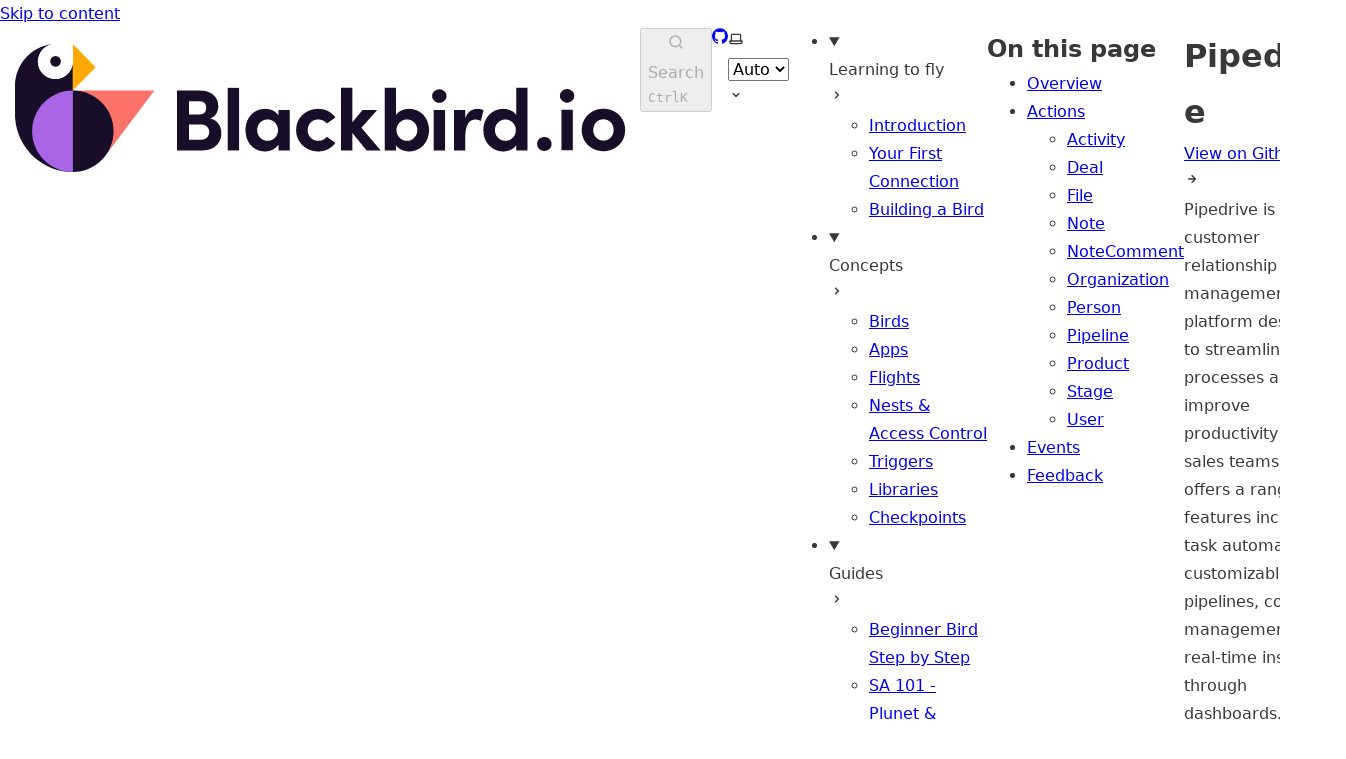

--- FILE ---
content_type: text/html; charset=utf-8
request_url: https://docs.blackbird.io/apps/pipedrive/
body_size: 10465
content:
<!DOCTYPE html><html lang="en" dir="ltr" data-has-toc data-has-sidebar data-theme="dark" class="astro-i3f7kw46"> <head><meta charset="utf-8"/><meta name="viewport" content="width=device-width, initial-scale=1"/><title>Pipedrive | Blackbird docs</title><link rel="canonical"/><link rel="shortcut icon" href="/favicon.svg" type="image/svg+xml"/><meta name="generator" content="Astro v4.11.5"/><meta name="generator" content="Starlight v0.25.5"/><meta property="og:title" content="Pipedrive"/><meta property="og:type" content="article"/><meta property="og:url"/><meta property="og:locale" content="en"/><meta property="og:description" content="The Pipedrive Blackbird app"/><meta property="og:site_name" content="Blackbird docs"/><meta name="twitter:card" content="summary_large_image"/><meta name="description" content="The Pipedrive Blackbird app"/><script>
	window.StarlightThemeProvider = (() => {
		const storedTheme =
			typeof localStorage !== 'undefined' && localStorage.getItem('starlight-theme');
		const theme =
			storedTheme ||
			(window.matchMedia('(prefers-color-scheme: light)').matches ? 'light' : 'dark');
		document.documentElement.dataset.theme = theme === 'light' ? 'light' : 'dark';
		return {
			updatePickers(theme = storedTheme || 'auto') {
				document.querySelectorAll('starlight-theme-select').forEach((picker) => {
					const select = picker.querySelector('select');
					if (select) select.value = theme;
					/** @type {HTMLTemplateElement | null} */
					const tmpl = document.querySelector(`#theme-icons`);
					const newIcon = tmpl && tmpl.content.querySelector('.' + theme);
					if (newIcon) {
						const oldIcon = picker.querySelector('svg.label-icon');
						if (oldIcon) {
							oldIcon.replaceChildren(...newIcon.cloneNode(true).childNodes);
						}
					}
				});
			},
		};
	})();
</script><template id="theme-icons"><svg aria-hidden="true" class="light astro-mo4gce3x" width="16" height="16" viewBox="0 0 24 24" fill="currentColor" style="--sl-icon-size: 1em;"><path d="M5 12a1 1 0 0 0-1-1H3a1 1 0 0 0 0 2h1a1 1 0 0 0 1-1Zm.64 5-.71.71a1 1 0 0 0 0 1.41 1 1 0 0 0 1.41 0l.71-.71A1 1 0 0 0 5.64 17ZM12 5a1 1 0 0 0 1-1V3a1 1 0 0 0-2 0v1a1 1 0 0 0 1 1Zm5.66 2.34a1 1 0 0 0 .7-.29l.71-.71a1 1 0 1 0-1.41-1.41l-.66.71a1 1 0 0 0 0 1.41 1 1 0 0 0 .66.29Zm-12-.29a1 1 0 0 0 1.41 0 1 1 0 0 0 0-1.41l-.71-.71a1.004 1.004 0 1 0-1.43 1.41l.73.71ZM21 11h-1a1 1 0 0 0 0 2h1a1 1 0 0 0 0-2Zm-2.64 6A1 1 0 0 0 17 18.36l.71.71a1 1 0 0 0 1.41 0 1 1 0 0 0 0-1.41l-.76-.66ZM12 6.5a5.5 5.5 0 1 0 5.5 5.5A5.51 5.51 0 0 0 12 6.5Zm0 9a3.5 3.5 0 1 1 0-7 3.5 3.5 0 0 1 0 7Zm0 3.5a1 1 0 0 0-1 1v1a1 1 0 0 0 2 0v-1a1 1 0 0 0-1-1Z"/></svg> <svg aria-hidden="true" class="dark astro-mo4gce3x" width="16" height="16" viewBox="0 0 24 24" fill="currentColor" style="--sl-icon-size: 1em;"><path d="M21.64 13a1 1 0 0 0-1.05-.14 8.049 8.049 0 0 1-3.37.73 8.15 8.15 0 0 1-8.14-8.1 8.59 8.59 0 0 1 .25-2A1 1 0 0 0 8 2.36a10.14 10.14 0 1 0 14 11.69 1 1 0 0 0-.36-1.05Zm-9.5 6.69A8.14 8.14 0 0 1 7.08 5.22v.27a10.15 10.15 0 0 0 10.14 10.14 9.784 9.784 0 0 0 2.1-.22 8.11 8.11 0 0 1-7.18 4.32v-.04Z"/></svg> <svg aria-hidden="true" class="auto astro-mo4gce3x" width="16" height="16" viewBox="0 0 24 24" fill="currentColor" style="--sl-icon-size: 1em;"><path d="M21 14h-1V7a3 3 0 0 0-3-3H7a3 3 0 0 0-3 3v7H3a1 1 0 0 0-1 1v2a3 3 0 0 0 3 3h14a3 3 0 0 0 3-3v-2a1 1 0 0 0-1-1ZM6 7a1 1 0 0 1 1-1h10a1 1 0 0 1 1 1v7H6V7Zm14 10a1 1 0 0 1-1 1H5a1 1 0 0 1-1-1v-1h16v1Z"/></svg> </template><link rel="stylesheet" href="/_astro/Route.eibI1VU8.css">
<style>:root{--sl-badge-default-border: var(--sl-color-accent);--sl-badge-default-bg: var(--sl-color-accent-low);--sl-badge-default-text: #fff;--sl-badge-note-border: var(--sl-color-blue);--sl-badge-note-bg: var(--sl-color-blue-low);--sl-badge-note-text: #fff;--sl-badge-danger-border: var(--sl-color-red);--sl-badge-danger-bg: var(--sl-color-red-low);--sl-badge-danger-text: #fff;--sl-badge-success-border: var(--sl-color-green);--sl-badge-success-bg: var(--sl-color-green-low);--sl-badge-success-text: #fff;--sl-badge-caution-border: var(--sl-color-orange);--sl-badge-caution-bg: var(--sl-color-orange-low);--sl-badge-caution-text: #fff;--sl-badge-tip-border: var(--sl-color-purple);--sl-badge-tip-bg: var(--sl-color-purple-low);--sl-badge-tip-text: #fff}[data-theme=light]:root{--sl-badge-default-bg: var(--sl-color-accent-high);--sl-badge-note-bg: var(--sl-color-blue-high);--sl-badge-danger-bg: var(--sl-color-red-high);--sl-badge-success-bg: var(--sl-color-green-high);--sl-badge-caution-bg: var(--sl-color-orange-high);--sl-badge-tip-bg: var(--sl-color-purple-high)}.sl-badge:where(.astro-dyixzyct){display:inline-block;border:1px solid var(--sl-color-border-badge);border-radius:.25rem;font-family:var(--sl-font-system-mono);line-height:normal;color:var(--sl-color-text-badge);background-color:var(--sl-color-bg-badge);overflow-wrap:anywhere}.sidebar-content .sl-badge:where(.astro-dyixzyct){line-height:1;font-size:var(--sl-text-xs);padding:.125rem .375rem}.sidebar-content a[aria-current=page]>.sl-badge:where(.astro-dyixzyct){--sl-color-bg-badge: transparent;--sl-color-border-badge: currentColor;color:inherit}.default:where(.astro-dyixzyct){--sl-color-bg-badge: var(--sl-badge-default-bg);--sl-color-border-badge: var(--sl-badge-default-border);--sl-color-text-badge: var(--sl-badge-default-text)}.note:where(.astro-dyixzyct){--sl-color-bg-badge: var(--sl-badge-note-bg);--sl-color-border-badge: var(--sl-badge-note-border);--sl-color-text-badge: var(--sl-badge-note-text)}.danger:where(.astro-dyixzyct){--sl-color-bg-badge: var(--sl-badge-danger-bg);--sl-color-border-badge: var(--sl-badge-danger-border);--sl-color-text-badge: var(--sl-badge-danger-text)}.success:where(.astro-dyixzyct){--sl-color-bg-badge: var(--sl-badge-success-bg);--sl-color-border-badge: var(--sl-badge-success-border);--sl-color-text-badge: var(--sl-badge-success-text)}.tip:where(.astro-dyixzyct){--sl-color-bg-badge: var(--sl-badge-tip-bg);--sl-color-border-badge: var(--sl-badge-tip-border);--sl-color-text-badge: var(--sl-badge-tip-text)}.caution:where(.astro-dyixzyct){--sl-color-bg-badge: var(--sl-badge-caution-bg);--sl-color-border-badge: var(--sl-badge-caution-border);--sl-color-text-badge: var(--sl-badge-caution-text)}.small:where(.astro-dyixzyct){font-size:var(--sl-text-xs);padding:.125rem .25rem}.medium:where(.astro-dyixzyct){font-size:var(--sl-text-sm);padding:.175rem .35rem}.large:where(.astro-dyixzyct){font-size:var(--sl-text-base);padding:.225rem .45rem}.sl-markdown-content :is(h1,h2,h3,h4,h5,h6) .sl-badge:where(.astro-dyixzyct){vertical-align:middle}
.card:where(.astro-hgpflury){--sl-card-border: var(--sl-color-purple);--sl-card-bg: var(--sl-color-purple-low);border:1px solid var(--sl-color-gray-5);background-color:var(--sl-color-black);padding:clamp(1rem,calc(.125rem + 3vw),2.5rem);flex-direction:column;gap:clamp(.5rem,calc(.125rem + 1vw),1rem)}.card:where(.astro-hgpflury):nth-child(4n+1){--sl-card-border: var(--sl-color-orange);--sl-card-bg: var(--sl-color-orange-low)}.card:where(.astro-hgpflury):nth-child(4n+3){--sl-card-border: var(--sl-color-green);--sl-card-bg: var(--sl-color-green-low)}.card:where(.astro-hgpflury):nth-child(4n+4){--sl-card-border: var(--sl-color-red);--sl-card-bg: var(--sl-color-red-low)}.card:where(.astro-hgpflury):nth-child(4n+5){--sl-card-border: var(--sl-color-blue);--sl-card-bg: var(--sl-color-blue-low)}.title:where(.astro-hgpflury){font-weight:600;font-size:var(--sl-text-h4);color:var(--sl-color-white);line-height:var(--sl-line-height-headings);gap:1rem;align-items:center}.card:where(.astro-hgpflury) .icon:where(.astro-hgpflury){border:1px solid var(--sl-card-border);background-color:var(--sl-card-bg);padding:.2em;border-radius:.25rem}.card:where(.astro-hgpflury) .body:where(.astro-hgpflury){margin:0;font-size:clamp(var(--sl-text-sm),calc(.5rem + 1vw),var(--sl-text-body))}
.card-grid:where(.astro-5kwdbh3d){display:grid;gap:1rem}.card-grid:where(.astro-5kwdbh3d)>*{margin-top:0!important}@media (min-width: 50rem){.card-grid:where(.astro-5kwdbh3d){grid-template-columns:1fr 1fr;gap:1.5rem}.stagger:where(.astro-5kwdbh3d){--stagger-height: 5rem;padding-bottom:var(--stagger-height)}.stagger:where(.astro-5kwdbh3d)>*:nth-child(2n){transform:translateY(var(--stagger-height))}}
svg:where(.astro-mo4gce3x){color:var(--sl-icon-color);font-size:var(--sl-icon-size, 1em);width:1em;height:1em}
starlight-tabs:where(.astro-nuop4nfh){display:block}.tablist-wrapper:where(.astro-nuop4nfh){overflow-x:auto}:where(.astro-nuop4nfh)[role=tablist]{display:flex;list-style:none;border-bottom:2px solid var(--sl-color-gray-5);padding:0}.tab:where(.astro-nuop4nfh){margin-bottom:-2px}.tab:where(.astro-nuop4nfh)>:where(.astro-nuop4nfh)[role=tab]{display:flex;align-items:center;gap:.5rem;padding:0 1.25rem;text-decoration:none;border-bottom:2px solid var(--sl-color-gray-5);color:var(--sl-color-gray-3);outline-offset:var(--sl-outline-offset-inside);overflow-wrap:initial}.tab:where(.astro-nuop4nfh) :where(.astro-nuop4nfh)[role=tab][aria-selected=true]{color:var(--sl-color-white);border-color:var(--sl-color-text-accent);font-weight:600}.tablist-wrapper:where(.astro-nuop4nfh)~[role=tabpanel]{margin-top:1rem}
.sl-link-card:where(.astro-hhz6o5bm){display:grid;grid-template-columns:1fr auto;gap:.5rem;border:1px solid var(--sl-color-gray-5);border-radius:.5rem;padding:1rem;box-shadow:var(--sl-shadow-sm);position:relative}a:where(.astro-hhz6o5bm){text-decoration:none;line-height:var(--sl-line-height-headings)}a:where(.astro-hhz6o5bm):before{content:"";position:absolute;inset:0}.stack:where(.astro-hhz6o5bm){flex-direction:column;gap:.5rem}.title:where(.astro-hhz6o5bm){color:var(--sl-color-white);font-weight:600;font-size:var(--sl-text-lg)}.description:where(.astro-hhz6o5bm){color:var(--sl-color-gray-3);line-height:1.5}.icon:where(.astro-hhz6o5bm){color:var(--sl-color-gray-3)}.sl-link-card:where(.astro-hhz6o5bm):hover{background:var(--sl-color-gray-7, var(--sl-color-gray-6));border-color:var(--sl-color-gray-2)}.sl-link-card:where(.astro-hhz6o5bm):hover .icon:where(.astro-hhz6o5bm){color:var(--sl-color-white)}
.sl-steps{--bullet-size: calc(var(--sl-line-height) * 1rem);--bullet-margin: .375rem;list-style:none;counter-reset:steps-counter var(--sl-steps-start, 0);padding-inline-start:0}.sl-steps>li{counter-increment:steps-counter;position:relative;padding-inline-start:calc(var(--bullet-size) + 1rem);padding-bottom:1px;min-height:calc(var(--bullet-size) + var(--bullet-margin))}.sl-steps>li+li{margin-top:0}.sl-steps>li:before{content:counter(steps-counter);position:absolute;top:0;inset-inline-start:0;width:var(--bullet-size);height:var(--bullet-size);line-height:var(--bullet-size);font-size:var(--sl-text-xs);font-weight:600;text-align:center;color:var(--sl-color-white);background-color:var(--sl-color-gray-6);border-radius:99rem;box-shadow:inset 0 0 0 1px var(--sl-color-gray-5)}.sl-steps>li:not(:last-of-type):after{--guide-width: 1px;content:"";position:absolute;top:calc(var(--bullet-size) + var(--bullet-margin));bottom:var(--bullet-margin);inset-inline-start:calc((var(--bullet-size) - var(--guide-width)) / 2);width:var(--guide-width);background-color:var(--sl-color-hairline-light)}.sl-steps>li>:first-child{--lh: calc(1em * var(--sl-line-height));--shift-y: calc(.5 * (var(--bullet-size) - var(--lh)));transform:translateY(var(--shift-y));margin-bottom:var(--shift-y)}.sl-steps>li>:first-child:where(h1,h2,h3,h4,h5,h6){--lh: calc(1em * var(--sl-line-height-headings))}@supports (--prop: 1lh){.sl-steps>li>:first-child{--lh: 1lh}}
</style><script type="module" src="/_astro/hoisted.B4T1Et25.js"></script>
<script type="module" src="/_astro/page.LS5KDvwX.js"></script><script src="/_astro/Tabs.astro_astro_type_script_index_0_lang.CCIyraCc.js" type="module"></script></head> <body class="astro-i3f7kw46"> <a href="#_top" class="astro-omumktdf">Skip to content</a>  <div class="page sl-flex astro-6odrkx6i"> <header class="header astro-6odrkx6i"><div class="header sl-flex astro-4r5whqpi"> <div class="title-wrapper sl-flex astro-4r5whqpi"> <a href="/" class="site-title sl-flex astro-gvtk6iam">  <img class="light:sl-hidden astro-gvtk6iam" alt="" src="/_astro/dark-logo.eA9dTqyk.svg" width="640" height="160"> <img class="dark:sl-hidden astro-gvtk6iam" alt="" src="/_astro/light-logo.CC2lTKQ9.svg" width="640" height="160"> <span class="sr-only astro-gvtk6iam"> Blackbird docs </span> </a>  </div> <div class="sl-flex astro-4r5whqpi"> <site-search data-translations="{&#34;placeholder&#34;:&#34;Search&#34;}" class="astro-ukpphdnu"> <button data-open-modal disabled aria-label="Search" aria-keyshortcuts="Control+K" class="astro-ukpphdnu"> <svg aria-hidden="true" class="astro-ukpphdnu astro-mo4gce3x" width="16" height="16" viewBox="0 0 24 24" fill="currentColor" style="--sl-icon-size: 1em;"><path d="M21.71 20.29 18 16.61A9 9 0 1 0 16.61 18l3.68 3.68a.999.999 0 0 0 1.42 0 1 1 0 0 0 0-1.39ZM11 18a7 7 0 1 1 0-14 7 7 0 0 1 0 14Z"/></svg>  <span class="sl-hidden md:sl-block astro-ukpphdnu" aria-hidden="true">Search</span> <kbd class="sl-hidden md:sl-flex astro-ukpphdnu" style="display: none;"> <kbd class="astro-ukpphdnu">Ctrl</kbd><kbd class="astro-ukpphdnu">K</kbd> </kbd> </button> <dialog style="padding:0" aria-label="Search" class="astro-ukpphdnu"> <div class="dialog-frame sl-flex astro-ukpphdnu">  <button data-close-modal class="sl-flex md:sl-hidden astro-ukpphdnu"> Cancel </button> <div class="search-container astro-ukpphdnu"> <div id="starlight__search" class="astro-ukpphdnu"></div> </div> </div> </dialog> </site-search>  <script>
	(() => {
		const openBtn = document.querySelector('button[data-open-modal]');
		const shortcut = openBtn?.querySelector('kbd');
		if (!openBtn || !(shortcut instanceof HTMLElement)) return;
		const platformKey = shortcut.querySelector('kbd');
		if (platformKey && /(Mac|iPhone|iPod|iPad)/i.test(navigator.platform)) {
			platformKey.textContent = '⌘';
			openBtn.setAttribute('aria-keyshortcuts', 'Meta+K');
		}
		shortcut.style.display = '';
	})();
</script>    </div> <div class="sl-hidden md:sl-flex right-group astro-4r5whqpi"> <div class="sl-flex social-icons astro-4r5whqpi"> <a href="https://github.com/bb-io" rel="me" class="sl-flex astro-mfbnnvwc"><span class="sr-only astro-mfbnnvwc">GitHub</span><svg aria-hidden="true" class="astro-mfbnnvwc astro-mo4gce3x" width="16" height="16" viewBox="0 0 24 24" fill="currentColor" style="--sl-icon-size: 1em;"><path d="M12 .3a12 12 0 0 0-3.8 23.38c.6.12.83-.26.83-.57L9 21.07c-3.34.72-4.04-1.61-4.04-1.61-.55-1.39-1.34-1.76-1.34-1.76-1.08-.74.09-.73.09-.73 1.2.09 1.83 1.24 1.83 1.24 1.08 1.83 2.81 1.3 3.5 1 .1-.78.42-1.31.76-1.61-2.67-.3-5.47-1.33-5.47-5.93 0-1.31.47-2.38 1.24-3.22-.14-.3-.54-1.52.1-3.18 0 0 1-.32 3.3 1.23a11.5 11.5 0 0 1 6 0c2.28-1.55 3.29-1.23 3.29-1.23.64 1.66.24 2.88.12 3.18a4.65 4.65 0 0 1 1.23 3.22c0 4.61-2.8 5.63-5.48 5.92.42.36.81 1.1.81 2.22l-.01 3.29c0 .31.2.69.82.57A12 12 0 0 0 12 .3Z"/></svg> </a> </div> <starlight-theme-select>  <label style="--sl-select-width: 6.25em" class="astro-6qssksy3"> <span class="sr-only astro-6qssksy3">Select theme</span> <svg aria-hidden="true" class="icon label-icon astro-6qssksy3 astro-mo4gce3x" width="16" height="16" viewBox="0 0 24 24" fill="currentColor" style="--sl-icon-size: 1em;"><path d="M21 14h-1V7a3 3 0 0 0-3-3H7a3 3 0 0 0-3 3v7H3a1 1 0 0 0-1 1v2a3 3 0 0 0 3 3h14a3 3 0 0 0 3-3v-2a1 1 0 0 0-1-1ZM6 7a1 1 0 0 1 1-1h10a1 1 0 0 1 1 1v7H6V7Zm14 10a1 1 0 0 1-1 1H5a1 1 0 0 1-1-1v-1h16v1Z"/></svg>  <select value="auto" class="astro-6qssksy3"> <option value="dark" class="astro-6qssksy3">Dark</option><option value="light" class="astro-6qssksy3">Light</option><option value="auto" selected="true" class="astro-6qssksy3">Auto</option> </select> <svg aria-hidden="true" class="icon caret astro-6qssksy3 astro-mo4gce3x" width="16" height="16" viewBox="0 0 24 24" fill="currentColor" style="--sl-icon-size: 1em;"><path d="M17 9.17a1 1 0 0 0-1.41 0L12 12.71 8.46 9.17a1 1 0 1 0-1.41 1.42l4.24 4.24a1.002 1.002 0 0 0 1.42 0L17 10.59a1.002 1.002 0 0 0 0-1.42Z"/></svg>  </label>  </starlight-theme-select>  <script>
	StarlightThemeProvider.updatePickers();
</script>   </div> </div> </header> <nav class="sidebar astro-6odrkx6i" aria-label="Main"> <starlight-menu-button class="astro-by573kyq"> <button aria-expanded="false" aria-label="Menu" aria-controls="starlight__sidebar" class="sl-flex md:sl-hidden astro-by573kyq"> <svg aria-hidden="true" class="astro-by573kyq astro-mo4gce3x" width="16" height="16" viewBox="0 0 24 24" fill="currentColor" style="--sl-icon-size: 1em;"><path d="M3 8h18a1 1 0 1 0 0-2H3a1 1 0 0 0 0 2Zm18 8H3a1 1 0 0 0 0 2h18a1 1 0 0 0 0-2Zm0-5H3a1 1 0 0 0 0 2h18a1 1 0 0 0 0-2Z"/></svg>  </button> </starlight-menu-button>    <div id="starlight__sidebar" class="sidebar-pane astro-6odrkx6i"> <div class="sidebar-content sl-flex astro-6odrkx6i"> <ul class="top-level astro-gisopirp"> <li class="astro-gisopirp"> <details open class="astro-gisopirp"> <summary class="astro-gisopirp"> <div class="group-label astro-gisopirp"> <span class="large astro-gisopirp">Learning to fly</span>  </div> <svg aria-hidden="true" class="caret astro-gisopirp astro-mo4gce3x" width="16" height="16" viewBox="0 0 24 24" fill="currentColor" style="--sl-icon-size: 1.25rem;"><path d="m14.83 11.29-4.24-4.24a1 1 0 1 0-1.42 1.41L12.71 12l-3.54 3.54a1 1 0 0 0 0 1.41 1 1 0 0 0 .71.29 1 1 0 0 0 .71-.29l4.24-4.24a1.002 1.002 0 0 0 0-1.42Z"/></svg>  </summary> <ul class="astro-gisopirp"> <li class="astro-gisopirp"> <a href="/learning-to-fly/introduction/" class="astro-gisopirp"> <span class="astro-gisopirp">Introduction</span>  </a> </li><li class="astro-gisopirp"> <a href="/learning-to-fly/first-connection/" class="astro-gisopirp"> <span class="astro-gisopirp">Your First Connection</span>  </a> </li><li class="astro-gisopirp"> <a href="/learning-to-fly/building-a-bird/" class="astro-gisopirp"> <span class="astro-gisopirp">Building a Bird</span>  </a> </li> </ul>  </details> </li><li class="astro-gisopirp"> <details open class="astro-gisopirp"> <summary class="astro-gisopirp"> <div class="group-label astro-gisopirp"> <span class="large astro-gisopirp">Concepts</span>  </div> <svg aria-hidden="true" class="caret astro-gisopirp astro-mo4gce3x" width="16" height="16" viewBox="0 0 24 24" fill="currentColor" style="--sl-icon-size: 1.25rem;"><path d="m14.83 11.29-4.24-4.24a1 1 0 1 0-1.42 1.41L12.71 12l-3.54 3.54a1 1 0 0 0 0 1.41 1 1 0 0 0 .71.29 1 1 0 0 0 .71-.29l4.24-4.24a1.002 1.002 0 0 0 0-1.42Z"/></svg>  </summary> <ul class="astro-gisopirp"> <li class="astro-gisopirp"> <a href="/concepts/birds/" class="astro-gisopirp"> <span class="astro-gisopirp">Birds</span>  </a> </li><li class="astro-gisopirp"> <a href="/concepts/apps/" class="astro-gisopirp"> <span class="astro-gisopirp">Apps</span>  </a> </li><li class="astro-gisopirp"> <a href="/concepts/flights/" class="astro-gisopirp"> <span class="astro-gisopirp">Flights</span>  </a> </li><li class="astro-gisopirp"> <a href="/concepts/nests/" class="astro-gisopirp"> <span class="astro-gisopirp">Nests &amp; Access Control</span>  </a> </li><li class="astro-gisopirp"> <a href="/concepts/triggers/" class="astro-gisopirp"> <span class="astro-gisopirp">Triggers</span>  </a> </li><li class="astro-gisopirp"> <a href="/concepts/libraries/" class="astro-gisopirp"> <span class="astro-gisopirp">Libraries</span>  </a> </li><li class="astro-gisopirp"> <a href="/concepts/checkpoints/" class="astro-gisopirp"> <span class="astro-gisopirp">Checkpoints</span>  </a> </li> </ul>  </details> </li><li class="astro-gisopirp"> <details open class="astro-gisopirp"> <summary class="astro-gisopirp"> <div class="group-label astro-gisopirp"> <span class="large astro-gisopirp">Guides</span>  </div> <svg aria-hidden="true" class="caret astro-gisopirp astro-mo4gce3x" width="16" height="16" viewBox="0 0 24 24" fill="currentColor" style="--sl-icon-size: 1.25rem;"><path d="m14.83 11.29-4.24-4.24a1 1 0 1 0-1.42 1.41L12.71 12l-3.54 3.54a1 1 0 0 0 0 1.41 1 1 0 0 0 .71.29 1 1 0 0 0 .71-.29l4.24-4.24a1.002 1.002 0 0 0 0-1.42Z"/></svg>  </summary> <ul class="astro-gisopirp"> <li class="astro-gisopirp"> <a href="/guides/beginner-bird/" class="astro-gisopirp"> <span class="astro-gisopirp">Beginner Bird Step by Step</span>  </a> </li><li class="astro-gisopirp"> <a href="/guides/hubspot-plunet/" class="astro-gisopirp"> <span class="astro-gisopirp">SA 101 - Plunet &amp; Hubspot</span>  </a> </li><li class="astro-gisopirp"> <a href="/guides/entity-linking/" class="astro-gisopirp"> <span class="astro-gisopirp">Entity Linking</span>  </a> </li><li class="astro-gisopirp"> <a href="/guides/xliff/" class="astro-gisopirp"> <span class="astro-gisopirp">Working With XLIFF</span>  </a> </li><li class="astro-gisopirp"> <a href="/guides/loops/" class="astro-gisopirp"> <span class="astro-gisopirp">Loops</span>  </a> </li><li class="astro-gisopirp"> <a href="/guides/toolbox/" class="astro-gisopirp"> <span class="astro-gisopirp">The Toolbox</span>  </a> </li><li class="astro-gisopirp"> <a href="/guides/error-handling/" class="astro-gisopirp"> <span class="astro-gisopirp">Dealing With Errors</span>  </a> </li><li class="astro-gisopirp"> <a href="/guides/sso/" class="astro-gisopirp"> <span class="astro-gisopirp">SSO</span>  </a> </li><li class="astro-gisopirp"> <a href="/guides/manual-triggers/" class="astro-gisopirp"> <span class="astro-gisopirp">Manual Push</span>  </a> </li><li class="astro-gisopirp"> <a href="/guides/cms-contentful/" class="astro-gisopirp"> <span class="astro-gisopirp">CMS Workflows - Contentful</span>  </a> </li> </ul>  </details> </li><li class="astro-gisopirp"> <details open class="astro-gisopirp"> <summary class="astro-gisopirp"> <div class="group-label astro-gisopirp"> <span class="large astro-gisopirp">Blueprints</span>  </div> <svg aria-hidden="true" class="caret astro-gisopirp astro-mo4gce3x" width="16" height="16" viewBox="0 0 24 24" fill="currentColor" style="--sl-icon-size: 1.25rem;"><path d="m14.83 11.29-4.24-4.24a1 1 0 1 0-1.42 1.41L12.71 12l-3.54 3.54a1 1 0 0 0 0 1.41 1 1 0 0 0 .71.29 1 1 0 0 0 .71-.29l4.24-4.24a1.002 1.002 0 0 0 0-1.42Z"/></svg>  </summary> <ul class="astro-gisopirp"> <li class="astro-gisopirp"> <a href="/blueprints/storage-to-mt/" class="astro-gisopirp"> <span class="astro-gisopirp">AI Translate from file storage</span>  </a> </li> </ul>  </details> </li><li class="astro-gisopirp"> <details open class="astro-gisopirp"> <summary class="astro-gisopirp"> <div class="group-label astro-gisopirp"> <span class="large astro-gisopirp">Blacklake</span>  </div> <svg aria-hidden="true" class="caret astro-gisopirp astro-mo4gce3x" width="16" height="16" viewBox="0 0 24 24" fill="currentColor" style="--sl-icon-size: 1.25rem;"><path d="m14.83 11.29-4.24-4.24a1 1 0 1 0-1.42 1.41L12.71 12l-3.54 3.54a1 1 0 0 0 0 1.41 1 1 0 0 0 .71.29 1 1 0 0 0 .71-.29l4.24-4.24a1.002 1.002 0 0 0 0-1.42Z"/></svg>  </summary> <ul class="astro-gisopirp"> <li class="astro-gisopirp"> <a href="/blacklake/introduction/" class="astro-gisopirp"> <span class="astro-gisopirp">Introduction</span>  </a> </li><li class="astro-gisopirp"> <a href="/blacklake/key-features/" class="astro-gisopirp"> <span class="astro-gisopirp">Key Features</span>  </a> </li><li class="astro-gisopirp"> <a href="/blacklake/interface/" class="astro-gisopirp"> <span class="astro-gisopirp">Interface Walkthrough</span>  </a> </li><li class="astro-gisopirp"> <a href="/blacklake/faq/" class="astro-gisopirp"> <span class="astro-gisopirp">FAQ</span>  </a> </li> </ul>  </details> </li><li class="astro-gisopirp"> <details open class="astro-gisopirp"> <summary class="astro-gisopirp"> <div class="group-label astro-gisopirp"> <span class="large astro-gisopirp">SDK</span>  </div> <svg aria-hidden="true" class="caret astro-gisopirp astro-mo4gce3x" width="16" height="16" viewBox="0 0 24 24" fill="currentColor" style="--sl-icon-size: 1.25rem;"><path d="m14.83 11.29-4.24-4.24a1 1 0 1 0-1.42 1.41L12.71 12l-3.54 3.54a1 1 0 0 0 0 1.41 1 1 0 0 0 .71.29 1 1 0 0 0 .71-.29l4.24-4.24a1.002 1.002 0 0 0 0-1.42Z"/></svg>  </summary> <ul class="astro-gisopirp"> <li class="astro-gisopirp"> <a href="/sdk/setup/" class="astro-gisopirp"> <span class="astro-gisopirp">Project Setup &amp; Cloning Apps</span>  </a> </li><li class="astro-gisopirp"> <a href="/sdk/deploying/" class="astro-gisopirp"> <span class="astro-gisopirp">Deploying Your App</span>  </a> </li><li class="astro-gisopirp"> <a href="/sdk/connections/" class="astro-gisopirp"> <span class="astro-gisopirp">Connections</span>  </a> </li><li class="astro-gisopirp"> <a href="/sdk/actions/" class="astro-gisopirp"> <span class="astro-gisopirp">Actions</span>  </a> </li><li class="astro-gisopirp"> <a href="/sdk/events/" class="astro-gisopirp"> <span class="astro-gisopirp">Events</span>  </a> </li><li class="astro-gisopirp"> <a href="/sdk/datasources/" class="astro-gisopirp"> <span class="astro-gisopirp">Data Sources</span>  </a> </li><li class="astro-gisopirp"> <a href="/sdk/files/" class="astro-gisopirp"> <span class="astro-gisopirp">Files</span>  </a> </li><li class="astro-gisopirp"> <a href="/sdk/errors/" class="astro-gisopirp"> <span class="astro-gisopirp">Errors</span>  </a> </li><li class="astro-gisopirp"> <a href="/sdk/conventions/" class="astro-gisopirp"> <span class="astro-gisopirp">App Conventions</span>  </a> </li> </ul>  </details> </li><li class="astro-gisopirp"> <details open class="astro-gisopirp"> <summary class="astro-gisopirp"> <div class="group-label astro-gisopirp"> <span class="large astro-gisopirp">Eggs</span>  </div> <svg aria-hidden="true" class="caret astro-gisopirp astro-mo4gce3x" width="16" height="16" viewBox="0 0 24 24" fill="currentColor" style="--sl-icon-size: 1.25rem;"><path d="m14.83 11.29-4.24-4.24a1 1 0 1 0-1.42 1.41L12.71 12l-3.54 3.54a1 1 0 0 0 0 1.41 1 1 0 0 0 .71.29 1 1 0 0 0 .71-.29l4.24-4.24a1.002 1.002 0 0 0 0-1.42Z"/></svg>  </summary> <ul class="astro-gisopirp"> <li class="astro-gisopirp"> <a href="/eggs/storage-to-mt/" class="astro-gisopirp"> <span class="astro-gisopirp">Storage to MT</span>  </a> </li><li class="astro-gisopirp"> <a href="/eggs/tms-to-llm/" class="astro-gisopirp"> <span class="astro-gisopirp">TMS to LLM</span>  </a> </li><li class="astro-gisopirp"> <a href="/eggs/remote/" class="astro-gisopirp"> <span class="astro-gisopirp">Remote.com</span>  </a> </li><li class="astro-gisopirp"> <a href="/eggs/spreadsheets/" class="astro-gisopirp"> <span class="astro-gisopirp">Spreadsheets</span>  </a> </li><li class="astro-gisopirp"> <a href="/eggs/blackbird-app/" class="astro-gisopirp"> <span class="astro-gisopirp">Blackbird Services API app</span>  </a> </li><li class="astro-gisopirp"> <a href="/eggs/emails/" class="astro-gisopirp"> <span class="astro-gisopirp">Email</span>  </a> </li> </ul>  </details> </li><li class="astro-gisopirp"> <details open class="astro-gisopirp"> <summary class="astro-gisopirp"> <div class="group-label astro-gisopirp"> <span class="large astro-gisopirp">More</span>  </div> <svg aria-hidden="true" class="caret astro-gisopirp astro-mo4gce3x" width="16" height="16" viewBox="0 0 24 24" fill="currentColor" style="--sl-icon-size: 1.25rem;"><path d="m14.83 11.29-4.24-4.24a1 1 0 1 0-1.42 1.41L12.71 12l-3.54 3.54a1 1 0 0 0 0 1.41 1 1 0 0 0 .71.29 1 1 0 0 0 .71-.29l4.24-4.24a1.002 1.002 0 0 0 0-1.42Z"/></svg>  </summary> <ul class="astro-gisopirp"> <li class="astro-gisopirp"> <a href="/more/changelog/" class="astro-gisopirp"> <span class="astro-gisopirp">Changelog</span>  </a> </li><li class="astro-gisopirp"> <a href="/more/roadmap/" class="astro-gisopirp"> <span class="astro-gisopirp">Roadmap</span>  </a> </li> </ul>  </details> </li><li class="astro-gisopirp"> <details class="astro-gisopirp"> <summary class="astro-gisopirp"> <div class="group-label astro-gisopirp"> <span class="large astro-gisopirp">Blacbird API</span>  </div> <svg aria-hidden="true" class="caret astro-gisopirp astro-mo4gce3x" width="16" height="16" viewBox="0 0 24 24" fill="currentColor" style="--sl-icon-size: 1.25rem;"><path d="m14.83 11.29-4.24-4.24a1 1 0 1 0-1.42 1.41L12.71 12l-3.54 3.54a1 1 0 0 0 0 1.41 1 1 0 0 0 .71.29 1 1 0 0 0 .71-.29l4.24-4.24a1.002 1.002 0 0 0 0-1.42Z"/></svg>  </summary> <ul class="astro-gisopirp"> <li class="astro-gisopirp"> <a href="/api/" class="astro-gisopirp"> <span class="astro-gisopirp">Overview</span>  </a> </li><li class="astro-gisopirp"> <details class="astro-gisopirp"> <summary class="astro-gisopirp"> <div class="group-label astro-gisopirp"> <span class="large astro-gisopirp">Birds</span>  </div> <svg aria-hidden="true" class="caret astro-gisopirp astro-mo4gce3x" width="16" height="16" viewBox="0 0 24 24" fill="currentColor" style="--sl-icon-size: 1.25rem;"><path d="m14.83 11.29-4.24-4.24a1 1 0 1 0-1.42 1.41L12.71 12l-3.54 3.54a1 1 0 0 0 0 1.41 1 1 0 0 0 .71.29 1 1 0 0 0 .71-.29l4.24-4.24a1.002 1.002 0 0 0 0-1.42Z"/></svg>  </summary> <ul class="astro-gisopirp"> <li class="astro-gisopirp"> <a href="/api/operations/nestsnestidbirds" class="astro-gisopirp"> <span class="astro-gisopirp">/nests/{nestId}/birds</span>  </a> </li><li class="astro-gisopirp"> <a href="/api/operations/nestsnestidbirdsbirdid/get" class="astro-gisopirp"> <span class="astro-gisopirp">/nests/{nestId}/birds/{birdId} (GET)</span>  </a> </li><li class="astro-gisopirp"> <a href="/api/operations/nestsnestidbirdsbirdid/post" class="astro-gisopirp"> <span class="astro-gisopirp">/nests/{nestId}/birds/{birdId} (POST)</span>  </a> </li> </ul>  </details> </li><li class="astro-gisopirp"> <details class="astro-gisopirp"> <summary class="astro-gisopirp"> <div class="group-label astro-gisopirp"> <span class="large astro-gisopirp">Flights</span>  </div> <svg aria-hidden="true" class="caret astro-gisopirp astro-mo4gce3x" width="16" height="16" viewBox="0 0 24 24" fill="currentColor" style="--sl-icon-size: 1.25rem;"><path d="m14.83 11.29-4.24-4.24a1 1 0 1 0-1.42 1.41L12.71 12l-3.54 3.54a1 1 0 0 0 0 1.41 1 1 0 0 0 .71.29 1 1 0 0 0 .71-.29l4.24-4.24a1.002 1.002 0 0 0 0-1.42Z"/></svg>  </summary> <ul class="astro-gisopirp"> <li class="astro-gisopirp"> <a href="/api/operations/nestsnestidbirdsbirdidflights" class="astro-gisopirp"> <span class="astro-gisopirp">/nests/{nestId}/birds/{birdId}/flights</span>  </a> </li><li class="astro-gisopirp"> <a href="/api/operations/nestsnestidbirdsbirdidflightsflightid" class="astro-gisopirp"> <span class="astro-gisopirp">/nests/{nestId}/birds/{birdId}/flights/{flightId}</span>  </a> </li> </ul>  </details> </li><li class="astro-gisopirp"> <details class="astro-gisopirp"> <summary class="astro-gisopirp"> <div class="group-label astro-gisopirp"> <span class="large astro-gisopirp">Nests</span>  </div> <svg aria-hidden="true" class="caret astro-gisopirp astro-mo4gce3x" width="16" height="16" viewBox="0 0 24 24" fill="currentColor" style="--sl-icon-size: 1.25rem;"><path d="m14.83 11.29-4.24-4.24a1 1 0 1 0-1.42 1.41L12.71 12l-3.54 3.54a1 1 0 0 0 0 1.41 1 1 0 0 0 .71.29 1 1 0 0 0 .71-.29l4.24-4.24a1.002 1.002 0 0 0 0-1.42Z"/></svg>  </summary> <ul class="astro-gisopirp"> <li class="astro-gisopirp"> <a href="/api/operations/nestsnestidusers" class="astro-gisopirp"> <span class="astro-gisopirp">/Nests/{nestId}/users</span>  </a> </li><li class="astro-gisopirp"> <a href="/api/operations/nestsnestidusersuserid" class="astro-gisopirp"> <span class="astro-gisopirp">/Nests/{nestId}/users/{userId}</span>  </a> </li><li class="astro-gisopirp"> <a href="/api/operations/nests" class="astro-gisopirp"> <span class="astro-gisopirp">/Nests</span>  </a> </li><li class="astro-gisopirp"> <a href="/api/operations/nestsnestid" class="astro-gisopirp"> <span class="astro-gisopirp">/Nests/{nestId}</span>  </a> </li> </ul>  </details> </li><li class="astro-gisopirp"> <details class="astro-gisopirp"> <summary class="astro-gisopirp"> <div class="group-label astro-gisopirp"> <span class="large astro-gisopirp">Users</span>  </div> <svg aria-hidden="true" class="caret astro-gisopirp astro-mo4gce3x" width="16" height="16" viewBox="0 0 24 24" fill="currentColor" style="--sl-icon-size: 1.25rem;"><path d="m14.83 11.29-4.24-4.24a1 1 0 1 0-1.42 1.41L12.71 12l-3.54 3.54a1 1 0 0 0 0 1.41 1 1 0 0 0 .71.29 1 1 0 0 0 .71-.29l4.24-4.24a1.002 1.002 0 0 0 0-1.42Z"/></svg>  </summary> <ul class="astro-gisopirp"> <li class="astro-gisopirp"> <a href="/api/operations/users" class="astro-gisopirp"> <span class="astro-gisopirp">/Users</span>  </a> </li><li class="astro-gisopirp"> <a href="/api/operations/usersuserid" class="astro-gisopirp"> <span class="astro-gisopirp">/Users/{userId}</span>  </a> </li> </ul>  </details> </li> </ul>  </details> </li><li class="astro-gisopirp"> <details open class="astro-gisopirp"> <summary class="astro-gisopirp"> <div class="group-label astro-gisopirp"> <span class="large astro-gisopirp">Apps</span>  </div> <svg aria-hidden="true" class="caret astro-gisopirp astro-mo4gce3x" width="16" height="16" viewBox="0 0 24 24" fill="currentColor" style="--sl-icon-size: 1.25rem;"><path d="m14.83 11.29-4.24-4.24a1 1 0 1 0-1.42 1.41L12.71 12l-3.54 3.54a1 1 0 0 0 0 1.41 1 1 0 0 0 .71.29 1 1 0 0 0 .71-.29l4.24-4.24a1.002 1.002 0 0 0 0-1.42Z"/></svg>  </summary> <ul class="astro-gisopirp"> <li class="astro-gisopirp"> <a href="/apps/adobe-commerce---magento/" class="astro-gisopirp"> <span class="astro-gisopirp">Adobe Commerce - Magento</span>  </a> </li><li class="astro-gisopirp"> <a href="/apps/adobe-workfront/" class="astro-gisopirp"> <span class="astro-gisopirp">Adobe Workfront</span>  </a> </li><li class="astro-gisopirp"> <a href="/apps/aem/" class="astro-gisopirp"> <span class="astro-gisopirp">AEM</span>  </a> </li><li class="astro-gisopirp"> <a href="/apps/ahrefs/" class="astro-gisopirp"> <span class="astro-gisopirp">Ahrefs</span>  </a> </li><li class="astro-gisopirp"> <a href="/apps/airtable/" class="astro-gisopirp"> <span class="astro-gisopirp">Airtable</span>  </a> </li><li class="astro-gisopirp"> <a href="/apps/akeneo/" class="astro-gisopirp"> <span class="astro-gisopirp">Akeneo</span>  </a> </li><li class="astro-gisopirp"> <a href="/apps/amazon-bedrock/" class="astro-gisopirp"> <span class="astro-gisopirp">Amazon Bedrock</span>  </a> </li><li class="astro-gisopirp"> <a href="/apps/amazon-comprehend/" class="astro-gisopirp"> <span class="astro-gisopirp">Amazon Comprehend</span>  </a> </li><li class="astro-gisopirp"> <a href="/apps/amazon-polly/" class="astro-gisopirp"> <span class="astro-gisopirp">Amazon Polly</span>  </a> </li><li class="astro-gisopirp"> <a href="/apps/amazon-redshift/" class="astro-gisopirp"> <span class="astro-gisopirp">Amazon Redshift</span>  </a> </li><li class="astro-gisopirp"> <a href="/apps/amazon-s3/" class="astro-gisopirp"> <span class="astro-gisopirp">Amazon S3</span>  </a> </li><li class="astro-gisopirp"> <a href="/apps/amazon-textract/" class="astro-gisopirp"> <span class="astro-gisopirp">Amazon Textract</span>  </a> </li><li class="astro-gisopirp"> <a href="/apps/amazon-translate/" class="astro-gisopirp"> <span class="astro-gisopirp">Amazon Translate</span>  </a> </li><li class="astro-gisopirp"> <a href="/apps/anthropic/" class="astro-gisopirp"> <span class="astro-gisopirp">Anthropic</span>  </a> </li><li class="astro-gisopirp"> <a href="/apps/asana/" class="astro-gisopirp"> <span class="astro-gisopirp">Asana</span>  </a> </li><li class="astro-gisopirp"> <a href="/apps/azure-ai-language/" class="astro-gisopirp"> <span class="astro-gisopirp">Azure AI Language</span>  </a> </li><li class="astro-gisopirp"> <a href="/apps/azure-ai-translator/" class="astro-gisopirp"> <span class="astro-gisopirp">Azure AI Translator</span>  </a> </li><li class="astro-gisopirp"> <a href="/apps/azure-image-analysis/" class="astro-gisopirp"> <span class="astro-gisopirp">Azure Image Analysis</span>  </a> </li><li class="astro-gisopirp"> <a href="/apps/azure-openai/" class="astro-gisopirp"> <span class="astro-gisopirp">Azure OpenAI</span>  </a> </li><li class="astro-gisopirp"> <a href="/apps/blackbird-prompts/" class="astro-gisopirp"> <span class="astro-gisopirp">Blackbird Prompts</span>  </a> </li><li class="astro-gisopirp"> <a href="/apps/blackbird-repurpose/" class="astro-gisopirp"> <span class="astro-gisopirp">Blackbird Repurpose</span>  </a> </li><li class="astro-gisopirp"> <a href="/apps/blackbird-service-api/" class="astro-gisopirp"> <span class="astro-gisopirp">Blackbird Service API</span>  </a> </li><li class="astro-gisopirp"> <a href="/apps/blackbird-utilities/" class="astro-gisopirp"> <span class="astro-gisopirp">Blackbird Utilities</span>  </a> </li><li class="astro-gisopirp"> <a href="/apps/blacklake/" class="astro-gisopirp"> <span class="astro-gisopirp">Blacklake</span>  </a> </li><li class="astro-gisopirp"> <a href="/apps/box/" class="astro-gisopirp"> <span class="astro-gisopirp">Box</span>  </a> </li><li class="astro-gisopirp"> <a href="/apps/braze/" class="astro-gisopirp"> <span class="astro-gisopirp">Braze</span>  </a> </li><li class="astro-gisopirp"> <a href="/apps/bureau-works/" class="astro-gisopirp"> <span class="astro-gisopirp">Bureau Works</span>  </a> </li><li class="astro-gisopirp"> <a href="/apps/captionhub/" class="astro-gisopirp"> <span class="astro-gisopirp">CaptionHub</span>  </a> </li><li class="astro-gisopirp"> <a href="/apps/clickup/" class="astro-gisopirp"> <span class="astro-gisopirp">ClickUp</span>  </a> </li><li class="astro-gisopirp"> <a href="/apps/cohere/" class="astro-gisopirp"> <span class="astro-gisopirp">Cohere</span>  </a> </li><li class="astro-gisopirp"> <a href="/apps/confluence/" class="astro-gisopirp"> <span class="astro-gisopirp">Confluence</span>  </a> </li><li class="astro-gisopirp"> <a href="/apps/contentful/" class="astro-gisopirp"> <span class="astro-gisopirp">Contentful</span>  </a> </li><li class="astro-gisopirp"> <a href="/apps/contentquo-evaluate/" class="astro-gisopirp"> <span class="astro-gisopirp">ContentQuo Evaluate</span>  </a> </li><li class="astro-gisopirp"> <a href="/apps/contentstack/" class="astro-gisopirp"> <span class="astro-gisopirp">Contentstack</span>  </a> </li><li class="astro-gisopirp"> <a href="/apps/crowdin/" class="astro-gisopirp"> <span class="astro-gisopirp">Crowdin</span>  </a> </li><li class="astro-gisopirp"> <a href="/apps/customerio/" class="astro-gisopirp"> <span class="astro-gisopirp">Customer.io</span>  </a> </li><li class="astro-gisopirp"> <a href="/apps/deepl/" class="astro-gisopirp"> <span class="astro-gisopirp">DeepL</span>  </a> </li><li class="astro-gisopirp"> <a href="/apps/dropbox/" class="astro-gisopirp"> <span class="astro-gisopirp">Dropbox</span>  </a> </li><li class="astro-gisopirp"> <a href="/apps/drupal/" class="astro-gisopirp"> <span class="astro-gisopirp">Drupal</span>  </a> </li><li class="astro-gisopirp"> <a href="/apps/easytranslate/" class="astro-gisopirp"> <span class="astro-gisopirp">EasyTranslate</span>  </a> </li><li class="astro-gisopirp"> <a href="/apps/elevenlabs/" class="astro-gisopirp"> <span class="astro-gisopirp">ElevenLabs</span>  </a> </li><li class="astro-gisopirp"> <a href="/apps/fireflies/" class="astro-gisopirp"> <span class="astro-gisopirp">Fireflies</span>  </a> </li><li class="astro-gisopirp"> <a href="/apps/ftp/" class="astro-gisopirp"> <span class="astro-gisopirp">FTP</span>  </a> </li><li class="astro-gisopirp"> <a href="/apps/github/" class="astro-gisopirp"> <span class="astro-gisopirp">Github</span>  </a> </li><li class="astro-gisopirp"> <a href="/apps/gitlab/" class="astro-gisopirp"> <span class="astro-gisopirp">GitLab</span>  </a> </li><li class="astro-gisopirp"> <a href="/apps/globallink/" class="astro-gisopirp"> <span class="astro-gisopirp">GlobalLink</span>  </a> </li><li class="astro-gisopirp"> <a href="/apps/globallink-now/" class="astro-gisopirp"> <span class="astro-gisopirp">GlobalLink Now</span>  </a> </li><li class="astro-gisopirp"> <a href="/apps/gmail/" class="astro-gisopirp"> <span class="astro-gisopirp">Gmail</span>  </a> </li><li class="astro-gisopirp"> <a href="/apps/google-analytics/" class="astro-gisopirp"> <span class="astro-gisopirp">Google Analytics</span>  </a> </li><li class="astro-gisopirp"> <a href="/apps/google-drive/" class="astro-gisopirp"> <span class="astro-gisopirp">Google Drive</span>  </a> </li><li class="astro-gisopirp"> <a href="/apps/google-gemini-ai/" class="astro-gisopirp"> <span class="astro-gisopirp">Google Gemini AI</span>  </a> </li><li class="astro-gisopirp"> <a href="/apps/google-sheets/" class="astro-gisopirp"> <span class="astro-gisopirp">Google Sheets</span>  </a> </li><li class="astro-gisopirp"> <a href="/apps/google-translate/" class="astro-gisopirp"> <span class="astro-gisopirp">Google Translate</span>  </a> </li><li class="astro-gisopirp"> <a href="/apps/http/" class="astro-gisopirp"> <span class="astro-gisopirp">HTTP</span>  </a> </li><li class="astro-gisopirp"> <a href="/apps/hubspot-cms/" class="astro-gisopirp"> <span class="astro-gisopirp">Hubspot CMS</span>  </a> </li><li class="astro-gisopirp"> <a href="/apps/hubspot-crm/" class="astro-gisopirp"> <span class="astro-gisopirp">Hubspot CRM</span>  </a> </li><li class="astro-gisopirp"> <a href="/apps/hugging-face/" class="astro-gisopirp"> <span class="astro-gisopirp">Hugging Face</span>  </a> </li><li class="astro-gisopirp"> <a href="/apps/jira/" class="astro-gisopirp"> <span class="astro-gisopirp">Jira</span>  </a> </li><li class="astro-gisopirp"> <a href="/apps/jira-data-center/" class="astro-gisopirp"> <span class="astro-gisopirp">Jira Data Center</span>  </a> </li><li class="astro-gisopirp"> <a href="/apps/language-weaver/" class="astro-gisopirp"> <span class="astro-gisopirp">Language Weaver</span>  </a> </li><li class="astro-gisopirp"> <a href="/apps/languagedesk/" class="astro-gisopirp"> <span class="astro-gisopirp">LanguageDesk</span>  </a> </li><li class="astro-gisopirp"> <a href="/apps/lara/" class="astro-gisopirp"> <span class="astro-gisopirp">Lara</span>  </a> </li><li class="astro-gisopirp"> <a href="/apps/lark/" class="astro-gisopirp"> <span class="astro-gisopirp">Lark</span>  </a> </li><li class="astro-gisopirp"> <a href="/apps/lexeri/" class="astro-gisopirp"> <span class="astro-gisopirp">Lexeri</span>  </a> </li><li class="astro-gisopirp"> <a href="/apps/lionbridge/" class="astro-gisopirp"> <span class="astro-gisopirp">Lionbridge</span>  </a> </li><li class="astro-gisopirp"> <a href="/apps/lokalise/" class="astro-gisopirp"> <span class="astro-gisopirp">Lokalise</span>  </a> </li><li class="astro-gisopirp"> <a href="/apps/mailchimp/" class="astro-gisopirp"> <span class="astro-gisopirp">Mailchimp</span>  </a> </li><li class="astro-gisopirp"> <a href="/apps/mansa/" class="astro-gisopirp"> <span class="astro-gisopirp">Mansa</span>  </a> </li><li class="astro-gisopirp"> <a href="/apps/marketo/" class="astro-gisopirp"> <span class="astro-gisopirp">Marketo</span>  </a> </li><li class="astro-gisopirp"> <a href="/apps/matecat/" class="astro-gisopirp"> <span class="astro-gisopirp">Matecat</span>  </a> </li><li class="astro-gisopirp"> <a href="/apps/matecat-filters/" class="astro-gisopirp"> <span class="astro-gisopirp">Matecat Filters</span>  </a> </li><li class="astro-gisopirp"> <a href="/apps/memoq/" class="astro-gisopirp"> <span class="astro-gisopirp">MemoQ</span>  </a> </li><li class="astro-gisopirp"> <a href="/apps/memoq-cms/" class="astro-gisopirp"> <span class="astro-gisopirp">MemoQ CMS</span>  </a> </li><li class="astro-gisopirp"> <a href="/apps/memoq-resources/" class="astro-gisopirp"> <span class="astro-gisopirp">MemoQ Resources</span>  </a> </li><li class="astro-gisopirp"> <a href="/apps/microsoft-365-calendar/" class="astro-gisopirp"> <span class="astro-gisopirp">Microsoft 365 Calendar</span>  </a> </li><li class="astro-gisopirp"> <a href="/apps/microsoft-365-email-outlook/" class="astro-gisopirp"> <span class="astro-gisopirp">Microsoft 365 Email (Outlook)</span>  </a> </li><li class="astro-gisopirp"> <a href="/apps/microsoft-365-people/" class="astro-gisopirp"> <span class="astro-gisopirp">Microsoft 365 People</span>  </a> </li><li class="astro-gisopirp"> <a href="/apps/microsoft-excel/" class="astro-gisopirp"> <span class="astro-gisopirp">Microsoft Excel</span>  </a> </li><li class="astro-gisopirp"> <a href="/apps/microsoft-forms/" class="astro-gisopirp"> <span class="astro-gisopirp">Microsoft Forms</span>  </a> </li><li class="astro-gisopirp"> <a href="/apps/microsoft-onedrive/" class="astro-gisopirp"> <span class="astro-gisopirp">Microsoft OneDrive</span>  </a> </li><li class="astro-gisopirp"> <a href="/apps/microsoft-sharepoint/" class="astro-gisopirp"> <span class="astro-gisopirp">Microsoft SharePoint</span>  </a> </li><li class="astro-gisopirp"> <a href="/apps/microsoft-teams/" class="astro-gisopirp"> <span class="astro-gisopirp">Microsoft Teams</span>  </a> </li><li class="astro-gisopirp"> <a href="/apps/mistral-ai/" class="astro-gisopirp"> <span class="astro-gisopirp">Mistral AI</span>  </a> </li><li class="astro-gisopirp"> <a href="/apps/modelfront/" class="astro-gisopirp"> <span class="astro-gisopirp">ModelFront</span>  </a> </li><li class="astro-gisopirp"> <a href="/apps/modernmt/" class="astro-gisopirp"> <span class="astro-gisopirp">ModernMT</span>  </a> </li><li class="astro-gisopirp"> <a href="/apps/monday/" class="astro-gisopirp"> <span class="astro-gisopirp">Monday</span>  </a> </li><li class="astro-gisopirp"> <a href="/apps/motionpoint/" class="astro-gisopirp"> <span class="astro-gisopirp">MotionPoint</span>  </a> </li><li class="astro-gisopirp"> <a href="/apps/my-acclaro/" class="astro-gisopirp"> <span class="astro-gisopirp">My Acclaro</span>  </a> </li><li class="astro-gisopirp"> <a href="/apps/notion/" class="astro-gisopirp"> <span class="astro-gisopirp">Notion</span>  </a> </li><li class="astro-gisopirp"> <a href="/apps/okapi/" class="astro-gisopirp"> <span class="astro-gisopirp">Okapi</span>  </a> </li><li class="astro-gisopirp"> <a href="/apps/openai/" class="astro-gisopirp"> <span class="astro-gisopirp">OpenAI</span>  </a> </li><li class="astro-gisopirp"> <a href="/apps/pangeanic/" class="astro-gisopirp"> <span class="astro-gisopirp">Pangeanic</span>  </a> </li><li class="astro-gisopirp"> <a href="/apps/pantheon/" class="astro-gisopirp"> <span class="astro-gisopirp">Pantheon</span>  </a> </li><li class="astro-gisopirp"> <a href="/apps/phrase/" class="astro-gisopirp"> <span class="astro-gisopirp">Phrase</span>  </a> </li><li class="astro-gisopirp"> <a href="/apps/phrase-language-ai/" class="astro-gisopirp"> <span class="astro-gisopirp">Phrase Language AI</span>  </a> </li><li class="astro-gisopirp"> <a href="/apps/phrase-strings/" class="astro-gisopirp"> <span class="astro-gisopirp">Phrase Strings</span>  </a> </li><li class="astro-gisopirp"> <a href="/apps/pinecone/" class="astro-gisopirp"> <span class="astro-gisopirp">Pinecone</span>  </a> </li><li class="astro-gisopirp"> <a href="/apps/pipedrive/" aria-current="page" class="astro-gisopirp"> <span class="astro-gisopirp">Pipedrive</span>  </a> </li><li class="astro-gisopirp"> <a href="/apps/plunet/" class="astro-gisopirp"> <span class="astro-gisopirp">Plunet</span>  </a> </li><li class="astro-gisopirp"> <a href="/apps/propioone/" class="astro-gisopirp"> <span class="astro-gisopirp">PropioOne</span>  </a> </li><li class="astro-gisopirp"> <a href="/apps/quickbooks-online/" class="astro-gisopirp"> <span class="astro-gisopirp">QuickBooks Online</span>  </a> </li><li class="astro-gisopirp"> <a href="/apps/remote/" class="astro-gisopirp"> <span class="astro-gisopirp">Remote</span>  </a> </li><li class="astro-gisopirp"> <a href="/apps/rss-api/" class="astro-gisopirp"> <span class="astro-gisopirp">RSS API</span>  </a> </li><li class="astro-gisopirp"> <a href="/apps/salesforce-crm/" class="astro-gisopirp"> <span class="astro-gisopirp">Salesforce CRM</span>  </a> </li><li class="astro-gisopirp"> <a href="/apps/salesforce-knowledge/" class="astro-gisopirp"> <span class="astro-gisopirp">Salesforce Knowledge</span>  </a> </li><li class="astro-gisopirp"> <a href="/apps/sanity/" class="astro-gisopirp"> <span class="astro-gisopirp">Sanity</span>  </a> </li><li class="astro-gisopirp"> <a href="/apps/sftp/" class="astro-gisopirp"> <span class="astro-gisopirp">SFTP</span>  </a> </li><li class="astro-gisopirp"> <a href="/apps/shopify/" class="astro-gisopirp"> <span class="astro-gisopirp">Shopify</span>  </a> </li><li class="astro-gisopirp"> <a href="/apps/sitecore-graph-ql/" class="astro-gisopirp"> <span class="astro-gisopirp">Sitecore (Graph QL)</span>  </a> </li><li class="astro-gisopirp"> <a href="/apps/sitecore-xm-cloud/" class="astro-gisopirp"> <span class="astro-gisopirp">Sitecore XM Cloud</span>  </a> </li><li class="astro-gisopirp"> <a href="/apps/sitecore-xp/" class="astro-gisopirp"> <span class="astro-gisopirp">Sitecore XP</span>  </a> </li><li class="astro-gisopirp"> <a href="/apps/sitecoregraphql/" class="astro-gisopirp"> <span class="astro-gisopirp">Sitecore (Graph QL)</span>  </a> </li><li class="astro-gisopirp"> <a href="/apps/slack/" class="astro-gisopirp"> <span class="astro-gisopirp">Slack</span>  </a> </li><li class="astro-gisopirp"> <a href="/apps/smartcat/" class="astro-gisopirp"> <span class="astro-gisopirp">Smartcat</span>  </a> </li><li class="astro-gisopirp"> <a href="/apps/smartling/" class="astro-gisopirp"> <span class="astro-gisopirp">Smartling</span>  </a> </li><li class="astro-gisopirp"> <a href="/apps/storyblok/" class="astro-gisopirp"> <span class="astro-gisopirp">Storyblok</span>  </a> </li><li class="astro-gisopirp"> <a href="/apps/strapi/" class="astro-gisopirp"> <span class="astro-gisopirp">Strapi</span>  </a> </li><li class="astro-gisopirp"> <a href="/apps/supertext/" class="astro-gisopirp"> <span class="astro-gisopirp">Supertext</span>  </a> </li><li class="astro-gisopirp"> <a href="/apps/synthesia/" class="astro-gisopirp"> <span class="astro-gisopirp">Synthesia</span>  </a> </li><li class="astro-gisopirp"> <a href="/apps/systran/" class="astro-gisopirp"> <span class="astro-gisopirp">Systran</span>  </a> </li><li class="astro-gisopirp"> <a href="/apps/taus/" class="astro-gisopirp"> <span class="astro-gisopirp">Taus</span>  </a> </li><li class="astro-gisopirp"> <a href="/apps/telegrambot/" class="astro-gisopirp"> <span class="astro-gisopirp">TelegramBot</span>  </a> </li><li class="astro-gisopirp"> <a href="/apps/termbaseio/" class="astro-gisopirp"> <span class="astro-gisopirp">Termbase.io</span>  </a> </li><li class="astro-gisopirp"> <a href="/apps/trados/" class="astro-gisopirp"> <span class="astro-gisopirp">Trados</span>  </a> </li><li class="astro-gisopirp"> <a href="/apps/translate5/" class="astro-gisopirp"> <span class="astro-gisopirp">Translate5</span>  </a> </li><li class="astro-gisopirp"> <a href="/apps/translationos/" class="astro-gisopirp"> <span class="astro-gisopirp">TranslationOS</span>  </a> </li><li class="astro-gisopirp"> <a href="/apps/trello/" class="astro-gisopirp"> <span class="astro-gisopirp">Trello</span>  </a> </li><li class="astro-gisopirp"> <a href="/apps/unbabel/" class="astro-gisopirp"> <span class="astro-gisopirp">Unbabel</span>  </a> </li><li class="astro-gisopirp"> <a href="/apps/uniform/" class="astro-gisopirp"> <span class="astro-gisopirp">Uniform</span>  </a> </li><li class="astro-gisopirp"> <a href="/apps/voiseed/" class="astro-gisopirp"> <span class="astro-gisopirp">Voiseed</span>  </a> </li><li class="astro-gisopirp"> <a href="/apps/webflow/" class="astro-gisopirp"> <span class="astro-gisopirp">Webflow</span>  </a> </li><li class="astro-gisopirp"> <a href="/apps/widn/" class="astro-gisopirp"> <span class="astro-gisopirp">Widn</span>  </a> </li><li class="astro-gisopirp"> <a href="/apps/wise/" class="astro-gisopirp"> <span class="astro-gisopirp">Wise</span>  </a> </li><li class="astro-gisopirp"> <a href="/apps/wordbee/" class="astro-gisopirp"> <span class="astro-gisopirp">Wordbee</span>  </a> </li><li class="astro-gisopirp"> <a href="/apps/wordpress/" class="astro-gisopirp"> <span class="astro-gisopirp">Wordpress</span>  </a> </li><li class="astro-gisopirp"> <a href="/apps/wordsonline/" class="astro-gisopirp"> <span class="astro-gisopirp">WordsOnline</span>  </a> </li><li class="astro-gisopirp"> <a href="/apps/worldserver/" class="astro-gisopirp"> <span class="astro-gisopirp">WorldServer</span>  </a> </li><li class="astro-gisopirp"> <a href="/apps/x/" class="astro-gisopirp"> <span class="astro-gisopirp">X</span>  </a> </li><li class="astro-gisopirp"> <a href="/apps/xai/" class="astro-gisopirp"> <span class="astro-gisopirp">xAI</span>  </a> </li><li class="astro-gisopirp"> <a href="/apps/xtm/" class="astro-gisopirp"> <span class="astro-gisopirp">XTM</span>  </a> </li><li class="astro-gisopirp"> <a href="/apps/xtrf/" class="astro-gisopirp"> <span class="astro-gisopirp">XTRF</span>  </a> </li><li class="astro-gisopirp"> <a href="/apps/xtrf-customer-portal/" class="astro-gisopirp"> <span class="astro-gisopirp">XTRF Customer Portal</span>  </a> </li><li class="astro-gisopirp"> <a href="/apps/zendesk/" class="astro-gisopirp"> <span class="astro-gisopirp">Zendesk</span>  </a> </li> </ul>  </details> </li> </ul>  <div class="md:sl-hidden"> <div class="mobile-preferences sl-flex astro-ovphtsmr"> <div class="sl-flex social-icons astro-ovphtsmr"> <a href="https://github.com/bb-io" rel="me" class="sl-flex astro-mfbnnvwc"><span class="sr-only astro-mfbnnvwc">GitHub</span><svg aria-hidden="true" class="astro-mfbnnvwc astro-mo4gce3x" width="16" height="16" viewBox="0 0 24 24" fill="currentColor" style="--sl-icon-size: 1em;"><path d="M12 .3a12 12 0 0 0-3.8 23.38c.6.12.83-.26.83-.57L9 21.07c-3.34.72-4.04-1.61-4.04-1.61-.55-1.39-1.34-1.76-1.34-1.76-1.08-.74.09-.73.09-.73 1.2.09 1.83 1.24 1.83 1.24 1.08 1.83 2.81 1.3 3.5 1 .1-.78.42-1.31.76-1.61-2.67-.3-5.47-1.33-5.47-5.93 0-1.31.47-2.38 1.24-3.22-.14-.3-.54-1.52.1-3.18 0 0 1-.32 3.3 1.23a11.5 11.5 0 0 1 6 0c2.28-1.55 3.29-1.23 3.29-1.23.64 1.66.24 2.88.12 3.18a4.65 4.65 0 0 1 1.23 3.22c0 4.61-2.8 5.63-5.48 5.92.42.36.81 1.1.81 2.22l-.01 3.29c0 .31.2.69.82.57A12 12 0 0 0 12 .3Z"/></svg> </a> </div> <starlight-theme-select>  <label style="--sl-select-width: 6.25em" class="astro-6qssksy3"> <span class="sr-only astro-6qssksy3">Select theme</span> <svg aria-hidden="true" class="icon label-icon astro-6qssksy3 astro-mo4gce3x" width="16" height="16" viewBox="0 0 24 24" fill="currentColor" style="--sl-icon-size: 1em;"><path d="M21 14h-1V7a3 3 0 0 0-3-3H7a3 3 0 0 0-3 3v7H3a1 1 0 0 0-1 1v2a3 3 0 0 0 3 3h14a3 3 0 0 0 3-3v-2a1 1 0 0 0-1-1ZM6 7a1 1 0 0 1 1-1h10a1 1 0 0 1 1 1v7H6V7Zm14 10a1 1 0 0 1-1 1H5a1 1 0 0 1-1-1v-1h16v1Z"/></svg>  <select value="auto" class="astro-6qssksy3"> <option value="dark" class="astro-6qssksy3">Dark</option><option value="light" class="astro-6qssksy3">Light</option><option value="auto" selected="true" class="astro-6qssksy3">Auto</option> </select> <svg aria-hidden="true" class="icon caret astro-6qssksy3 astro-mo4gce3x" width="16" height="16" viewBox="0 0 24 24" fill="currentColor" style="--sl-icon-size: 1em;"><path d="M17 9.17a1 1 0 0 0-1.41 0L12 12.71 8.46 9.17a1 1 0 1 0-1.41 1.42l4.24 4.24a1.002 1.002 0 0 0 1.42 0L17 10.59a1.002 1.002 0 0 0 0-1.42Z"/></svg>  </label>  </starlight-theme-select>  <script>
	StarlightThemeProvider.updatePickers();
</script>   </div>  </div> </div> </div> </nav> <div class="main-frame astro-6odrkx6i">  <div class="lg:sl-flex astro-q4ddvnoe"> <aside class="right-sidebar-container astro-q4ddvnoe"> <div class="right-sidebar astro-q4ddvnoe"> <div class="lg:sl-hidden astro-ibj7cf4y"><mobile-starlight-toc data-min-h="2" data-max-h="3" class="astro-rkpidw6f"><nav aria-labelledby="starlight__on-this-page--mobile" class="astro-rkpidw6f"><details id="starlight__mobile-toc" class="astro-rkpidw6f"><summary id="starlight__on-this-page--mobile" class="sl-flex astro-rkpidw6f"><div class="toggle sl-flex astro-rkpidw6f">On this page<svg aria-hidden="true" class="caret astro-rkpidw6f astro-mo4gce3x" width="16" height="16" viewBox="0 0 24 24" fill="currentColor" style="--sl-icon-size: 1rem;"><path d="m14.83 11.29-4.24-4.24a1 1 0 1 0-1.42 1.41L12.71 12l-3.54 3.54a1 1 0 0 0 0 1.41 1 1 0 0 0 .71.29 1 1 0 0 0 .71-.29l4.24-4.24a1.002 1.002 0 0 0 0-1.42Z"/></svg> </div><span class="display-current astro-rkpidw6f"></span></summary><div class="dropdown astro-rkpidw6f"><ul class="isMobile astro-3cnifxps" style="--depth: 0;"> <li class="astro-3cnifxps" style="--depth: 0;"> <a href="#_top" class="astro-3cnifxps" style="--depth: 0;"> <span class="astro-3cnifxps" style="--depth: 0;">Overview</span> </a>  </li><li class="astro-3cnifxps" style="--depth: 0;"> <a href="#actions" class="astro-3cnifxps" style="--depth: 0;"> <span class="astro-3cnifxps" style="--depth: 0;">Actions</span> </a> <ul class="isMobile astro-3cnifxps" style="--depth: 1;"> <li class="astro-3cnifxps" style="--depth: 1;"> <a href="#activity" class="astro-3cnifxps" style="--depth: 1;"> <span class="astro-3cnifxps" style="--depth: 1;">Activity</span> </a>  </li><li class="astro-3cnifxps" style="--depth: 1;"> <a href="#deal" class="astro-3cnifxps" style="--depth: 1;"> <span class="astro-3cnifxps" style="--depth: 1;">Deal</span> </a>  </li><li class="astro-3cnifxps" style="--depth: 1;"> <a href="#file" class="astro-3cnifxps" style="--depth: 1;"> <span class="astro-3cnifxps" style="--depth: 1;">File</span> </a>  </li><li class="astro-3cnifxps" style="--depth: 1;"> <a href="#note" class="astro-3cnifxps" style="--depth: 1;"> <span class="astro-3cnifxps" style="--depth: 1;">Note</span> </a>  </li><li class="astro-3cnifxps" style="--depth: 1;"> <a href="#notecomment" class="astro-3cnifxps" style="--depth: 1;"> <span class="astro-3cnifxps" style="--depth: 1;">NoteComment</span> </a>  </li><li class="astro-3cnifxps" style="--depth: 1;"> <a href="#organization" class="astro-3cnifxps" style="--depth: 1;"> <span class="astro-3cnifxps" style="--depth: 1;">Organization</span> </a>  </li><li class="astro-3cnifxps" style="--depth: 1;"> <a href="#person" class="astro-3cnifxps" style="--depth: 1;"> <span class="astro-3cnifxps" style="--depth: 1;">Person</span> </a>  </li><li class="astro-3cnifxps" style="--depth: 1;"> <a href="#pipeline" class="astro-3cnifxps" style="--depth: 1;"> <span class="astro-3cnifxps" style="--depth: 1;">Pipeline</span> </a>  </li><li class="astro-3cnifxps" style="--depth: 1;"> <a href="#product" class="astro-3cnifxps" style="--depth: 1;"> <span class="astro-3cnifxps" style="--depth: 1;">Product</span> </a>  </li><li class="astro-3cnifxps" style="--depth: 1;"> <a href="#stage" class="astro-3cnifxps" style="--depth: 1;"> <span class="astro-3cnifxps" style="--depth: 1;">Stage</span> </a>  </li><li class="astro-3cnifxps" style="--depth: 1;"> <a href="#user" class="astro-3cnifxps" style="--depth: 1;"> <span class="astro-3cnifxps" style="--depth: 1;">User</span> </a>  </li> </ul>  </li><li class="astro-3cnifxps" style="--depth: 0;"> <a href="#events" class="astro-3cnifxps" style="--depth: 0;"> <span class="astro-3cnifxps" style="--depth: 0;">Events</span> </a>  </li><li class="astro-3cnifxps" style="--depth: 0;"> <a href="#feedback" class="astro-3cnifxps" style="--depth: 0;"> <span class="astro-3cnifxps" style="--depth: 0;">Feedback</span> </a>  </li> </ul> </div></details></nav></mobile-starlight-toc></div><div class="right-sidebar-panel sl-hidden lg:sl-block astro-ibj7cf4y"><div class="sl-container astro-ibj7cf4y"><starlight-toc data-min-h="2" data-max-h="3"><nav aria-labelledby="starlight__on-this-page"><h2 id="starlight__on-this-page">On this page</h2><ul class="astro-3cnifxps" style="--depth: 0;"> <li class="astro-3cnifxps" style="--depth: 0;"> <a href="#_top" class="astro-3cnifxps" style="--depth: 0;"> <span class="astro-3cnifxps" style="--depth: 0;">Overview</span> </a>  </li><li class="astro-3cnifxps" style="--depth: 0;"> <a href="#actions" class="astro-3cnifxps" style="--depth: 0;"> <span class="astro-3cnifxps" style="--depth: 0;">Actions</span> </a> <ul class="astro-3cnifxps" style="--depth: 1;"> <li class="astro-3cnifxps" style="--depth: 1;"> <a href="#activity" class="astro-3cnifxps" style="--depth: 1;"> <span class="astro-3cnifxps" style="--depth: 1;">Activity</span> </a>  </li><li class="astro-3cnifxps" style="--depth: 1;"> <a href="#deal" class="astro-3cnifxps" style="--depth: 1;"> <span class="astro-3cnifxps" style="--depth: 1;">Deal</span> </a>  </li><li class="astro-3cnifxps" style="--depth: 1;"> <a href="#file" class="astro-3cnifxps" style="--depth: 1;"> <span class="astro-3cnifxps" style="--depth: 1;">File</span> </a>  </li><li class="astro-3cnifxps" style="--depth: 1;"> <a href="#note" class="astro-3cnifxps" style="--depth: 1;"> <span class="astro-3cnifxps" style="--depth: 1;">Note</span> </a>  </li><li class="astro-3cnifxps" style="--depth: 1;"> <a href="#notecomment" class="astro-3cnifxps" style="--depth: 1;"> <span class="astro-3cnifxps" style="--depth: 1;">NoteComment</span> </a>  </li><li class="astro-3cnifxps" style="--depth: 1;"> <a href="#organization" class="astro-3cnifxps" style="--depth: 1;"> <span class="astro-3cnifxps" style="--depth: 1;">Organization</span> </a>  </li><li class="astro-3cnifxps" style="--depth: 1;"> <a href="#person" class="astro-3cnifxps" style="--depth: 1;"> <span class="astro-3cnifxps" style="--depth: 1;">Person</span> </a>  </li><li class="astro-3cnifxps" style="--depth: 1;"> <a href="#pipeline" class="astro-3cnifxps" style="--depth: 1;"> <span class="astro-3cnifxps" style="--depth: 1;">Pipeline</span> </a>  </li><li class="astro-3cnifxps" style="--depth: 1;"> <a href="#product" class="astro-3cnifxps" style="--depth: 1;"> <span class="astro-3cnifxps" style="--depth: 1;">Product</span> </a>  </li><li class="astro-3cnifxps" style="--depth: 1;"> <a href="#stage" class="astro-3cnifxps" style="--depth: 1;"> <span class="astro-3cnifxps" style="--depth: 1;">Stage</span> </a>  </li><li class="astro-3cnifxps" style="--depth: 1;"> <a href="#user" class="astro-3cnifxps" style="--depth: 1;"> <span class="astro-3cnifxps" style="--depth: 1;">User</span> </a>  </li> </ul>  </li><li class="astro-3cnifxps" style="--depth: 0;"> <a href="#events" class="astro-3cnifxps" style="--depth: 0;"> <span class="astro-3cnifxps" style="--depth: 0;">Events</span> </a>  </li><li class="astro-3cnifxps" style="--depth: 0;"> <a href="#feedback" class="astro-3cnifxps" style="--depth: 0;"> <span class="astro-3cnifxps" style="--depth: 0;">Feedback</span> </a>  </li> </ul> </nav></starlight-toc></div></div> </div> </aside> <div class="main-pane astro-q4ddvnoe">  <main data-pagefind-body lang="en" dir="ltr" class="astro-i3f7kw46">    <div class="content-panel astro-cqpcd5qs"> <div class="sl-container astro-cqpcd5qs"> <h1 id="_top" class="astro-lrrzu4lc">Pipedrive</h1>  </div> </div>  <div class="content-panel astro-cqpcd5qs"> <div class="sl-container astro-cqpcd5qs"> <div class="sl-markdown-content"> <div class="sl-link-card astro-hhz6o5bm"> <span class="sl-flex stack astro-hhz6o5bm"> <a target="_blank" href="https://github.com/bb-io/Pipedrive" icon="github" class="astro-hhz6o5bm"> <span class="title astro-hhz6o5bm">View on Github</span> </a>  </span> <svg aria-hidden="true" class="icon rtl:flip astro-hhz6o5bm astro-mo4gce3x" width="16" height="16" viewBox="0 0 24 24" fill="currentColor" style="--sl-icon-size: 1.333em;"><path d="M17.92 11.62a1.001 1.001 0 0 0-.21-.33l-5-5a1.003 1.003 0 1 0-1.42 1.42l3.3 3.29H7a1 1 0 0 0 0 2h7.59l-3.3 3.29a1.002 1.002 0 0 0 .325 1.639 1 1 0 0 0 1.095-.219l5-5a1 1 0 0 0 .21-.33 1 1 0 0 0 0-.76Z"/></svg>  </div> 
<p>Pipedrive is a customer relationship management (CRM) platform designed to streamline sales processes and improve productivity for sales teams. It offers a range of features including task automation, customizable pipelines, contact management, and real-time insights through dashboards.</p>
<h2 id="actions">Actions</h2>
<h3 id="activity">Activity</h3>
<ul>
<li><strong>List activities</strong> List all activities</li>
<li><strong>List user activities</strong> List all activities assigned to a particular user</li>
<li><strong>Get activity</strong> Get details of a specific activity</li>
<li><strong>Create activity</strong> Add a new activity</li>
<li><strong>Update activity</strong> Update specific activity</li>
<li><strong>Delete activity</strong> Delete specific activity</li>
</ul>
<h3 id="deal">Deal</h3>
<ul>
<li><strong>List deals</strong> List all deals</li>
<li><strong>List activities associated with a deal</strong> Lists all activities associated with a specific deal</li>
<li><strong>List files attached to a deal</strong> Lists all files associated with a specific deal</li>
<li><strong>Get deal</strong> Get details of a specific deal</li>
<li><strong>Create deal</strong> Create a new deal</li>
<li><strong>Update deal</strong> Update specific deal</li>
<li><strong>Delete deal</strong> Delete specific</li>
</ul>
<h3 id="file">File</h3>
<ul>
<li><strong>List files</strong> Lists all files</li>
<li><strong>Get file</strong> Get specific file info</li>
<li><strong>Download file</strong> Download file’s content</li>
<li><strong>Add file</strong> Upload a new file</li>
<li><strong>Update file</strong> Update details of a specific file</li>
<li><strong>Delete file</strong> Delete specific file</li>
</ul>
<h3 id="note">Note</h3>
<ul>
<li><strong>List notes</strong> Lists all notes</li>
<li><strong>Get note</strong> Get specific note</li>
<li><strong>Add note</strong> Create a new note</li>
<li><strong>Update note</strong> Update specific note</li>
<li><strong>Delete note</strong> Delete specific note</li>
</ul>
<h3 id="notecomment">NoteComment</h3>
<ul>
<li><strong>List note comments</strong> Lists all note comments</li>
<li><strong>Get note comment</strong> Get specific note comment</li>
<li><strong>Add note comment</strong> Create a new note comment</li>
<li><strong>Update note comment</strong> Update specific note comment</li>
<li><strong>Delete note comment</strong> Delete specific note comment</li>
</ul>
<h3 id="organization">Organization</h3>
<ul>
<li><strong>List organizations</strong> Lists all organizations</li>
<li><strong>Get organization</strong> Get specific organization</li>
<li><strong>Add organization</strong> Add a new organization</li>
<li><strong>Update organization</strong> Update specific organization</li>
<li><strong>Delete organization</strong> Delete specific organization</li>
</ul>
<h3 id="person">Person</h3>
<ul>
<li><strong>List people</strong> Lists all people</li>
<li><strong>Get person</strong> Get details of a specific person</li>
<li><strong>Add person</strong> Add a new person</li>
<li><strong>Update person</strong> Update specific person</li>
<li><strong>Delete person</strong> Delete specific person</li>
</ul>
<h3 id="pipeline">Pipeline</h3>
<ul>
<li><strong>List pipelines</strong> Lists all pipelines</li>
<li><strong>Get pipeline</strong> Get specific pipeline</li>
<li><strong>Add pipeline</strong> Add a new pipeline</li>
<li><strong>Update pipeline</strong> Update specific pipeline</li>
<li><strong>Delete pipeline</strong> Delete specific pipeline</li>
</ul>
<h3 id="product">Product</h3>
<ul>
<li><strong>List products</strong> Lists all products</li>
<li><strong>Get product</strong> Get details of a specific product</li>
<li><strong>Add product</strong> Add a new product</li>
<li><strong>Update product</strong> Update specific product</li>
<li><strong>Delete product</strong> Delete specific product</li>
</ul>
<h3 id="stage">Stage</h3>
<ul>
<li><strong>List stages</strong> Lists all stages</li>
<li><strong>Get stage</strong> Get details of a specific stage</li>
<li><strong>Add stage</strong> Add a new stage</li>
<li><strong>Update stage</strong> Update specific stage</li>
<li><strong>Delete stage</strong> Delete specific stage</li>
</ul>
<h3 id="user">User</h3>
<ul>
<li><strong>List users</strong> Lists all users</li>
<li><strong>Get user</strong> Get details of a specific user</li>
<li><strong>Add user</strong> Add a new user</li>
<li><strong>Deactivate user</strong> Deactivate specific user</li>
<li><strong>Activate user</strong> Activate specific user</li>
</ul>
<h2 id="events">Events</h2>
<ul>
<li><strong>On activity type added</strong> On new activity type added</li>
<li><strong>On activity type deleted</strong> On specific activity type deleted</li>
<li><strong>On activity type updated</strong> On specific activity type updated</li>
<li><strong>On activity added</strong> On new activity added</li>
<li><strong>On activity deleted</strong> On specific activity deleted</li>
<li><strong>On activity updated</strong> On specific activity updated</li>
<li><strong>On deal added</strong> On new deal added</li>
<li><strong>On deal deleted</strong> On specific deal deleted</li>
<li><strong>On deal merged</strong> On specific deal merged</li>
<li><strong>On deal updated</strong> On specific deal updated</li>
<li><strong>On note added</strong> On new note added</li>
<li><strong>On note deleted</strong> On specific note deleted</li>
<li><strong>On note updated</strong> On specific note updated</li>
<li><strong>On organization added</strong> On new organization added</li>
<li><strong>On organization deleted</strong> On specific organization deleted</li>
<li><strong>On organization merged</strong> On specific organization merged</li>
<li><strong>On organization updated</strong> On specific organization updated</li>
<li><strong>On person added</strong> On new person added</li>
<li><strong>On person deleted</strong> On specific person deleted</li>
<li><strong>On person merged</strong> On specific person merged</li>
<li><strong>On person updated</strong> On specific person updated</li>
<li><strong>On pipeline added</strong> On new pipeline added</li>
<li><strong>On pipeline deleted</strong> On specific pipeline deleted</li>
<li><strong>On pipeline updated</strong> On specific pipeline updated</li>
<li><strong>On product added</strong> On new product added</li>
<li><strong>On product deleted</strong> On specific product deleted</li>
<li><strong>On product updated</strong> On specific product updated</li>
<li><strong>On stage added</strong> On new stage added</li>
<li><strong>On stage deleted</strong> On specific stage deleted</li>
<li><strong>On stage updated</strong> On specific stage updated</li>
<li><strong>On user added</strong> On new user added</li>
<li><strong>On user updated</strong> On specific user updated</li>
</ul>
<h2 id="feedback">Feedback</h2>
<p>Do you want to use this app or do you have feedback on our implementation? Reach out to us using the <a href="https://www.blackbird.io/">established channels</a> or create an issue.</p> </div> <footer class="sl-flex astro-7i4zlem7"> <div class="meta sl-flex astro-7i4zlem7">   </div> <div class="pagination-links astro-lkx66lmh" dir="ltr"> <a href="/apps/pinecone/" rel="prev" class="astro-lkx66lmh"> <svg aria-hidden="true" class="astro-lkx66lmh astro-mo4gce3x" width="16" height="16" viewBox="0 0 24 24" fill="currentColor" style="--sl-icon-size: 1.5rem;"><path d="M17 11H9.41l3.3-3.29a1.004 1.004 0 1 0-1.42-1.42l-5 5a1 1 0 0 0-.21.33 1 1 0 0 0 0 .76 1 1 0 0 0 .21.33l5 5a1.002 1.002 0 0 0 1.639-.325 1 1 0 0 0-.219-1.095L9.41 13H17a1 1 0 0 0 0-2Z"/></svg>  <span class="astro-lkx66lmh"> Previous <br class="astro-lkx66lmh"> <span class="link-title astro-lkx66lmh">Pinecone</span> </span> </a> <a href="/apps/plunet/" rel="next" class="astro-lkx66lmh"> <svg aria-hidden="true" class="astro-lkx66lmh astro-mo4gce3x" width="16" height="16" viewBox="0 0 24 24" fill="currentColor" style="--sl-icon-size: 1.5rem;"><path d="M17.92 11.62a1.001 1.001 0 0 0-.21-.33l-5-5a1.003 1.003 0 1 0-1.42 1.42l3.3 3.29H7a1 1 0 0 0 0 2h7.59l-3.3 3.29a1.002 1.002 0 0 0 .325 1.639 1 1 0 0 0 1.095-.219l5-5a1 1 0 0 0 .21-.33 1 1 0 0 0 0-.76Z"/></svg>  <span class="astro-lkx66lmh"> Next <br class="astro-lkx66lmh"> <span class="link-title astro-lkx66lmh">Plunet</span> </span> </a> </div>   </footer>  </div> </div>   </main> </div> </div>  </div> </div>  <script defer src="https://static.cloudflareinsights.com/beacon.min.js/vcd15cbe7772f49c399c6a5babf22c1241717689176015" integrity="sha512-ZpsOmlRQV6y907TI0dKBHq9Md29nnaEIPlkf84rnaERnq6zvWvPUqr2ft8M1aS28oN72PdrCzSjY4U6VaAw1EQ==" data-cf-beacon='{"version":"2024.11.0","token":"0e7730392f374ba5ae3ab83ea064ab6c","r":1,"server_timing":{"name":{"cfCacheStatus":true,"cfEdge":true,"cfExtPri":true,"cfL4":true,"cfOrigin":true,"cfSpeedBrain":true},"location_startswith":null}}' crossorigin="anonymous"></script>
</body></html>

--- FILE ---
content_type: application/javascript
request_url: https://docs.blackbird.io/_astro/Tabs.astro_astro_type_script_index_0_lang.CCIyraCc.js
body_size: 188
content:
class c extends HTMLElement{static#e=new Map;#t;constructor(){super();const n=this.querySelector('[role="tablist"]');if(this.tabs=[...n.querySelectorAll('[role="tab"]')],this.panels=[...this.querySelectorAll(':scope > [role="tabpanel"]')],this.#t=this.dataset.syncKey,this.#t){const i=c.#e.get(this.#t)??[];i.push(this),c.#e.set(this.#t,i)}this.tabs.forEach((i,r)=>{i.addEventListener("click",t=>{t.preventDefault();const s=n.querySelector('[aria-selected="true"]');t.currentTarget!==s&&this.switchTab(t.currentTarget,r)}),i.addEventListener("keydown",t=>{const s=this.tabs.indexOf(t.currentTarget),e=t.key==="ArrowLeft"?s-1:t.key==="ArrowRight"?s+1:t.key==="Home"?0:t.key==="End"?this.tabs.length-1:null;e!==null&&this.tabs[e]&&(t.preventDefault(),this.switchTab(this.tabs[e],e))})})}switchTab(n,i,r=!0){if(!n)return;const t=r?this.getBoundingClientRect().top:0;this.tabs.forEach(e=>{e.setAttribute("aria-selected","false"),e.setAttribute("tabindex","-1")}),this.panels.forEach(e=>{e.hidden=!0});const s=this.panels[i];s&&(s.hidden=!1),n.removeAttribute("tabindex"),n.setAttribute("aria-selected","true"),r&&(n.focus(),c.#s(this,n.innerText),window.scrollTo({top:window.scrollY+(this.getBoundingClientRect().top-t)}))}static#s(n,i){const r=n.#t;if(!r||!i)return;const t=c.#e.get(r);if(t)for(const s of t){if(s===n)continue;const e=s.tabs.findIndex(a=>a.innerText===i);e!==-1&&s.switchTab(s.tabs[e],e,!1)}}}customElements.define("starlight-tabs",c);


--- FILE ---
content_type: image/svg+xml
request_url: https://docs.blackbird.io/_astro/dark-logo.eA9dTqyk.svg
body_size: 1491
content:
<svg width="640" height="160" viewBox="0 0 640 160" fill="none" xmlns="http://www.w3.org/2000/svg">
<path d="M221.375 105.326C221.375 113.573 215.733 122.427 202.537 122.427H177.017V62.6185H200.715C211.393 62.6185 218.249 69.0419 218.249 78.0701C218.249 82.4965 216.513 88.4857 210.003 90.4821C217.642 91.7842 221.375 98.5553 221.375 105.326ZM200.021 73.2953H189.083V86.4028H200.021C203.839 86.4028 206.184 83.8851 206.184 79.8058C206.184 76.1602 204.274 73.2953 200.021 73.2953ZM200.802 111.75C206.444 111.75 209.222 108.104 209.222 104.111C209.222 100.379 206.704 96.4724 200.976 96.4724H189.083V111.75H200.802Z" fill="white"/>
<path d="M227.71 122.427V59.8407H239.08V122.427H227.71Z" fill="white"/>
<path d="M278.402 81.8887H289.773V122.427H278.402V116.611C275.711 120.778 270.502 123.468 265.033 123.468C253.836 123.468 245.502 114.788 245.502 102.201C245.502 89.6148 253.662 80.8473 265.294 80.8473C270.502 80.8473 275.711 83.1043 278.402 87.2713V81.8887ZM278.054 102.201C278.054 96.0376 273.107 91.4371 267.463 91.4371C261.561 91.4371 257.134 96.2983 257.134 102.201C257.134 107.844 261.561 112.878 267.551 112.878C273.28 112.878 278.054 108.017 278.054 102.201Z" fill="white"/>
<path d="M296.108 102.028C296.108 89.1812 306.525 80.8473 318.331 80.8473C325.708 80.8473 331.611 84.2322 335.431 89.5283L326.837 95.5175C325.014 92.9998 321.629 91.4371 318.417 91.4371C311.993 91.4371 307.653 96.1253 307.653 102.028C307.653 108.017 311.993 112.878 318.417 112.878C321.629 112.878 325.014 111.316 326.837 108.799L335.431 114.788C331.611 120.083 325.708 123.468 318.331 123.468C306.525 123.468 296.108 114.875 296.108 102.028Z" fill="white"/>
<path d="M380.741 122.427H366.592L352.356 104.893V122.427H340.985V59.8407H352.356V94.3019L362.6 81.8887H377.182L361.384 99.7709L380.741 122.427Z" fill="white"/>
<path d="M429.003 102.114C429.003 115.135 419.541 123.468 409.124 123.468C404.524 123.468 398.968 121.559 396.103 117.393V122.427H384.733V59.8407H396.103V86.7499C398.968 82.6707 404.524 80.8473 409.124 80.8473C419.541 80.8473 429.003 89.0935 429.003 102.114ZM417.371 102.114C417.371 96.1253 412.684 91.437 406.955 91.437C401.659 91.437 396.451 95.8646 396.451 102.114C396.451 108.278 401.399 112.878 406.955 112.878C412.684 112.878 417.371 108.017 417.371 102.114Z" fill="white"/>
<path d="M432.127 67.9127C432.127 64.0941 435.426 61.1428 439.332 61.1428C443.325 61.1428 446.537 64.0941 446.537 67.9127C446.537 71.7325 443.325 74.7703 439.332 74.7703C435.426 74.7703 432.127 71.7325 432.127 67.9127ZM433.69 122.427V81.8887H445.061V122.427H433.69Z" fill="white"/>
<path d="M483.514 82.1494L480.909 92.9998C478.479 91.6977 476.483 91.5247 475.093 91.5247C469.278 91.5247 465.284 96.9926 465.284 108.539V122.427H453.914V81.8887H465.198V90.5698C467.455 83.7986 472.055 80.8473 477.089 80.8473C479.26 80.8473 481.691 81.1944 483.514 82.1494Z" fill="white"/>
<path d="M516.239 59.8407H527.611V122.427H516.239V117.393C513.374 121.559 507.732 123.468 503.218 123.468C492.801 123.468 483.339 115.135 483.339 102.114C483.339 89.0935 492.801 80.8473 503.218 80.8473C507.905 80.8473 513.374 82.6707 516.239 86.8364V59.8407ZM515.892 102.114C515.892 95.8646 510.683 91.437 505.389 91.437C499.659 91.437 494.884 96.1253 494.884 102.114C494.884 108.017 499.659 112.878 505.389 112.878C510.944 112.878 515.892 108.278 515.892 102.114Z" fill="white"/>
<path d="M537.084 115.939C537.084 111.959 540.372 109.017 544.265 109.017C548.245 109.017 551.62 111.959 551.62 115.939C551.62 120.005 548.245 122.947 544.265 122.947C540.372 122.947 537.084 120.005 537.084 115.939Z" fill="white"/>
<path d="M559.923 67.8329C559.923 64.0264 563.211 61.0845 567.104 61.0845C571.084 61.0845 574.286 64.0264 574.286 67.8329C574.286 71.6402 571.084 74.6687 567.104 74.6687C563.211 74.6687 559.923 71.6402 559.923 67.8329ZM561.48 122.168V81.7628H572.815V122.168H561.48Z" fill="white"/>
<path d="M581.724 102.009C581.724 89.2041 591.933 80.725 603.44 80.725C614.948 80.725 625.156 89.2041 625.156 102.009C625.156 114.728 614.948 123.206 603.44 123.206C591.933 123.206 581.724 114.728 581.724 102.009ZM613.65 102.009C613.65 95.6927 609.064 91.2806 603.44 91.2806C597.816 91.2806 593.23 95.6927 593.23 102.009C593.23 108.238 597.816 112.651 603.44 112.651C609.064 112.651 613.65 108.238 613.65 102.009Z" fill="white"/>
<path d="M72.942 125.177H107.166L154.414 62.3996H72.942V125.177Z" fill="#FD7369"/>
<path d="M15.0164 88.5605L15.1862 90.9606C17.788 120.762 42.6012 143.93 72.845 143.93V87.375L72.8451 87.3734V33.4901C72.8451 43.4341 64.6117 51.44 54.6411 50.9603C45.6503 50.5277 38.3377 42.9487 38.1423 33.8786C37.9613 25.4708 43.6726 18.3917 51.3985 16.5084C51.4892 16.4863 51.4664 16.3606 51.3739 16.3728C30.8469 19.0959 15 36.7892 15 58.222V61.2303C15 61.4494 15.0131 61.6654 15.0164 61.8837V83.2381V88.5605Z" fill="#190E29"/>
<path d="M72.8451 143.928C95.343 143.928 113.581 125.677 113.581 103.164C113.581 80.6504 95.343 62.3996 72.8451 62.3996V143.928Z" fill="#190E29"/>
<path d="M32.1091 103.164C32.1091 125.677 50.3472 143.928 72.8451 143.928V62.3996C50.3472 62.3996 32.1091 80.6504 32.1091 103.164Z" fill="#AA64E6"/>
<path d="M72.8451 62.4013L95.6573 39.2893L72.8451 16.0001V62.4013Z" fill="#FDAB04"/>
<path d="M55.3286 51.0573C65.0026 51.0573 72.8451 43.2095 72.8451 33.5287V16H55.3286C45.6543 16 37.8122 23.8478 37.8122 33.5287C37.8122 43.2095 45.6543 51.0573 55.3286 51.0573Z" fill="white"/>
<path d="M55.5432 28.0919C58.468 28.0919 60.8389 30.4645 60.8389 33.3913C60.8389 36.318 58.468 38.6906 55.5432 38.6906C52.6184 38.6906 50.2475 36.318 50.2475 33.3913C50.2475 30.4645 52.6184 28.0919 55.5432 28.0919Z" fill="#190E29"/>
</svg>


--- FILE ---
content_type: image/svg+xml
request_url: https://docs.blackbird.io/_astro/light-logo.CC2lTKQ9.svg
body_size: 1497
content:
<svg width="640" height="160" viewBox="0 0 640 160" fill="none" xmlns="http://www.w3.org/2000/svg">
<path d="M221.375 105.326C221.375 113.573 215.733 122.427 202.537 122.427H177.017V62.6185H200.715C211.393 62.6185 218.249 69.0419 218.249 78.0701C218.249 82.4965 216.513 88.4857 210.003 90.4821C217.642 91.7842 221.375 98.5553 221.375 105.326ZM200.021 73.2953H189.083V86.4028H200.021C203.839 86.4028 206.184 83.8851 206.184 79.8058C206.184 76.1602 204.274 73.2953 200.021 73.2953ZM200.802 111.75C206.444 111.75 209.222 108.104 209.222 104.111C209.222 100.379 206.704 96.4724 200.976 96.4724H189.083V111.75H200.802Z" fill="#190E29"/>
<path d="M227.71 122.427V59.8407H239.08V122.427H227.71Z" fill="#190E29"/>
<path d="M278.402 81.8887H289.773V122.427H278.402V116.611C275.711 120.778 270.502 123.468 265.033 123.468C253.836 123.468 245.502 114.788 245.502 102.201C245.502 89.6148 253.662 80.8473 265.294 80.8473C270.502 80.8473 275.711 83.1043 278.402 87.2712V81.8887ZM278.054 102.201C278.054 96.0376 273.107 91.437 267.463 91.437C261.561 91.437 257.134 96.2983 257.134 102.201C257.134 107.844 261.561 112.878 267.551 112.878C273.28 112.878 278.054 108.017 278.054 102.201Z" fill="#190E29"/>
<path d="M296.108 102.028C296.108 89.1812 306.525 80.8473 318.331 80.8473C325.708 80.8473 331.611 84.2322 335.431 89.5283L326.837 95.5175C325.014 92.9998 321.629 91.437 318.417 91.437C311.993 91.437 307.653 96.1253 307.653 102.028C307.653 108.017 311.993 112.878 318.417 112.878C321.629 112.878 325.014 111.316 326.837 108.799L335.431 114.788C331.611 120.083 325.708 123.468 318.331 123.468C306.525 123.468 296.108 114.875 296.108 102.028Z" fill="#190E29"/>
<path d="M380.741 122.427H366.592L352.356 104.893V122.427H340.985V59.8407H352.356V94.3019L362.6 81.8887H377.182L361.384 99.7709L380.741 122.427Z" fill="#190E29"/>
<path d="M429.003 102.114C429.003 115.135 419.541 123.468 409.124 123.468C404.524 123.468 398.968 121.559 396.103 117.393V122.427H384.733V59.8407H396.103V86.7499C398.968 82.6707 404.524 80.8473 409.124 80.8473C419.541 80.8473 429.003 89.0935 429.003 102.114ZM417.371 102.114C417.371 96.1253 412.684 91.437 406.955 91.437C401.659 91.437 396.451 95.8646 396.451 102.114C396.451 108.278 401.399 112.878 406.955 112.878C412.684 112.878 417.371 108.017 417.371 102.114Z" fill="#190E29"/>
<path d="M432.127 67.9127C432.127 64.0941 435.426 61.1428 439.332 61.1428C443.325 61.1428 446.537 64.0941 446.537 67.9127C446.537 71.7326 443.325 74.7704 439.332 74.7704C435.426 74.7704 432.127 71.7326 432.127 67.9127ZM433.69 122.427V81.8887H445.061V122.427H433.69Z" fill="#190E29"/>
<path d="M483.514 82.1494L480.909 92.9998C478.479 91.6977 476.483 91.5247 475.093 91.5247C469.278 91.5247 465.284 96.9926 465.284 108.539V122.427H453.914V81.8887H465.198V90.5698C467.455 83.7986 472.055 80.8473 477.089 80.8473C479.26 80.8473 481.691 81.1944 483.514 82.1494Z" fill="#190E29"/>
<path d="M516.239 59.8407H527.611V122.427H516.239V117.393C513.374 121.559 507.732 123.468 503.218 123.468C492.801 123.468 483.339 115.135 483.339 102.114C483.339 89.0935 492.801 80.8473 503.218 80.8473C507.905 80.8473 513.374 82.6707 516.239 86.8364V59.8407ZM515.892 102.114C515.892 95.8646 510.683 91.437 505.389 91.437C499.659 91.437 494.884 96.1253 494.884 102.114C494.884 108.017 499.659 112.878 505.389 112.878C510.944 112.878 515.892 108.278 515.892 102.114Z" fill="#190E29"/>
<path d="M537.084 115.939C537.084 111.959 540.372 109.017 544.265 109.017C548.245 109.017 551.62 111.959 551.62 115.939C551.62 120.005 548.245 122.947 544.265 122.947C540.372 122.947 537.084 120.005 537.084 115.939Z" fill="#190E29"/>
<path d="M559.923 67.8329C559.923 64.0264 563.211 61.0845 567.104 61.0845C571.084 61.0845 574.286 64.0264 574.286 67.8329C574.286 71.6402 571.084 74.6687 567.104 74.6687C563.211 74.6687 559.923 71.6402 559.923 67.8329ZM561.48 122.168V81.7628H572.815V122.168H561.48Z" fill="#190E29"/>
<path d="M581.724 102.009C581.724 89.2041 591.933 80.725 603.44 80.725C614.948 80.725 625.156 89.2041 625.156 102.009C625.156 114.728 614.948 123.206 603.44 123.206C591.933 123.206 581.724 114.728 581.724 102.009ZM613.65 102.009C613.65 95.6927 609.064 91.2806 603.44 91.2806C597.816 91.2806 593.23 95.6927 593.23 102.009C593.23 108.238 597.816 112.651 603.44 112.651C609.064 112.651 613.65 108.238 613.65 102.009Z" fill="#190E29"/>
<path d="M72.942 125.177H107.166L154.414 62.3996H72.942V125.177Z" fill="#FD7369"/>
<path d="M15.0164 88.5605L15.1862 90.9606C17.788 120.762 42.6012 143.93 72.845 143.93V87.375L72.8451 87.3734V33.4901C72.8451 43.4341 64.6117 51.44 54.6411 50.9603C45.6503 50.5277 38.3377 42.9487 38.1423 33.8787C37.9613 25.4708 43.6726 18.3917 51.3985 16.5084C51.4892 16.4863 51.4664 16.3606 51.3739 16.3729C30.8469 19.0959 15 36.7893 15 58.222V61.2303C15 61.4494 15.0131 61.6654 15.0164 61.8837V83.2382V88.5605Z" fill="#190E29"/>
<path d="M72.8451 143.928C95.343 143.928 113.581 125.677 113.581 103.164C113.581 80.6504 95.343 62.3996 72.8451 62.3996V143.928Z" fill="#190E29"/>
<path d="M32.1091 103.164C32.1091 125.677 50.3472 143.928 72.8451 143.928V62.3996C50.3472 62.3996 32.1091 80.6504 32.1091 103.164Z" fill="#AA64E6"/>
<path d="M72.8451 62.4013L95.6573 39.2893L72.8451 16.0001V62.4013Z" fill="#FDAB04"/>
<path d="M55.3286 51.0573C65.0026 51.0573 72.8451 43.2095 72.8451 33.5287V16H55.3286C45.6543 16 37.8122 23.8478 37.8122 33.5287C37.8122 43.2095 45.6543 51.0573 55.3286 51.0573Z" fill="white"/>
<path d="M55.5432 28.0919C58.468 28.0919 60.8389 30.4645 60.8389 33.3912C60.8389 36.318 58.468 38.6906 55.5432 38.6906C52.6184 38.6906 50.2475 36.318 50.2475 33.3912C50.2475 30.4645 52.6184 28.0919 55.5432 28.0919Z" fill="#190E29"/>
</svg>


--- FILE ---
content_type: application/javascript
request_url: https://docs.blackbird.io/_astro/hoisted.B4T1Et25.js
body_size: 2135
content:
const __vite__mapDeps=(i,m=__vite__mapDeps,d=(m.f||(m.f=["_astro/ui-core.Ds9OZR2V.js","_astro/Tabs.astro_astro_type_script_index_0_lang.CCIyraCc.js"])))=>i.map(i=>d[i]);
import"./Tabs.astro_astro_type_script_index_0_lang.CCIyraCc.js";class w extends HTMLElement{constructor(){super();const e=this.querySelector("select");e&&e.addEventListener("change",n=>{n.currentTarget instanceof HTMLSelectElement&&(window.location.pathname=n.currentTarget.value)})}}customElements.define("starlight-lang-select",w);const L="modulepreload",T=function(r){return"/"+r},E={},k=function(e,n,i){let u=Promise.resolve();if(n&&n.length>0){document.getElementsByTagName("link");const a=document.querySelector("meta[property=csp-nonce]"),c=a?.nonce||a?.getAttribute("nonce");u=Promise.allSettled(n.map(l=>{if(l=T(l),l in E)return;E[l]=!0;const t=l.endsWith(".css"),h=t?'[rel="stylesheet"]':"";if(document.querySelector(`link[href="${l}"]${h}`))return;const o=document.createElement("link");if(o.rel=t?"stylesheet":L,t||(o.as="script"),o.crossOrigin="",o.href=l,c&&o.setAttribute("nonce",c),document.head.appendChild(o),t)return new Promise((s,m)=>{o.addEventListener("load",s),o.addEventListener("error",()=>m(new Error(`Unable to preload CSS for ${l}`)))})}))}function d(a){const c=new Event("vite:preloadError",{cancelable:!0});if(c.payload=a,window.dispatchEvent(c),!c.defaultPrevented)throw a}return u.then(a=>{for(const c of a||[])c.status==="rejected"&&d(c.reason);return e().catch(d)})};class q extends HTMLElement{constructor(){super();const e=this.querySelector("button[data-open-modal]"),n=this.querySelector("button[data-close-modal]"),i=this.querySelector("dialog"),u=this.querySelector(".dialog-frame"),d=s=>{("href"in(s.target||{})||document.body.contains(s.target)&&!u.contains(s.target))&&c()},a=s=>{i.showModal(),document.body.toggleAttribute("data-search-modal-open",!0),this.querySelector("input")?.focus(),s?.stopPropagation(),window.addEventListener("click",d)},c=()=>i.close();e.addEventListener("click",a),e.disabled=!1,n.addEventListener("click",c),i.addEventListener("close",()=>{document.body.toggleAttribute("data-search-modal-open",!1),window.removeEventListener("click",d)}),window.addEventListener("keydown",s=>{(s.metaKey===!0||s.ctrlKey===!0)&&s.key==="k"&&(i.open?c():a(),s.preventDefault())});let l={};try{l=JSON.parse(this.dataset.translations||"{}")}catch{}const o=this.dataset.stripTrailingSlash!==void 0?s=>s.replace(/(.)\/(#.*)?$/,"$1$2"):s=>s;window.addEventListener("DOMContentLoaded",()=>{(window.requestIdleCallback||(m=>setTimeout(m,1)))(async()=>{const{PagefindUI:m}=await k(async()=>{const{PagefindUI:g}=await import("./ui-core.Ds9OZR2V.js");return{PagefindUI:g}},__vite__mapDeps([0,1]));new m({element:"#starlight__search",baseUrl:"/",bundlePath:"/".replace(/\/$/,"")+"/pagefind/",showImages:!1,translations:l,showSubResults:!0,processResult:g=>{g.url=o(g.url),g.sub_results=g.sub_results.map(f=>(f.url=o(f.url),f))}})})})}}customElements.define("site-search",q);const S="starlight-theme",y=r=>r==="auto"||r==="dark"||r==="light"?r:"auto",v=()=>y(typeof localStorage<"u"&&localStorage.getItem(S));function x(r){typeof localStorage<"u"&&localStorage.setItem(S,r==="light"||r==="dark"?r:"")}const I=()=>matchMedia("(prefers-color-scheme: light)").matches?"light":"dark";function p(r){StarlightThemeProvider.updatePickers(r),document.documentElement.dataset.theme=r==="auto"?I():r,x(r)}matchMedia("(prefers-color-scheme: light)").addEventListener("change",()=>{v()==="auto"&&p("auto")});class C extends HTMLElement{constructor(){super(),p(v()),this.querySelector("select")?.addEventListener("change",e=>{e.currentTarget instanceof HTMLSelectElement&&p(y(e.currentTarget.value))})}}customElements.define("starlight-theme-select",C);class H extends HTMLElement{constructor(){super(),this.btn=this.querySelector("button"),this.btn.addEventListener("click",()=>this.toggleExpanded());const e=this.closest("nav");e&&e.addEventListener("keyup",n=>this.closeOnEscape(n))}setExpanded(e){this.setAttribute("aria-expanded",String(e)),document.body.toggleAttribute("data-mobile-menu-expanded",e)}toggleExpanded(){this.setExpanded(this.getAttribute("aria-expanded")!=="true")}closeOnEscape(e){e.code==="Escape"&&(this.setExpanded(!1),this.btn.focus())}}customElements.define("starlight-menu-button",H);const M="_top";class b extends HTMLElement{constructor(){super(),this._current=this.querySelector('a[aria-current="true"]'),this.minH=parseInt(this.dataset.minH||"2",10),this.maxH=parseInt(this.dataset.maxH||"3",10),this.onIdle=e=>(window.requestIdleCallback||(n=>setTimeout(n,1)))(e),this.init=()=>{const e=[...this.querySelectorAll("a")],n=t=>{if(t instanceof HTMLHeadingElement){if(t.id===M)return!0;const h=t.tagName[1];if(h){const o=parseInt(h,10);if(o>=this.minH&&o<=this.maxH)return!0}}return!1},i=t=>{if(!t)return null;const h=t;for(;t;){if(n(t))return t;for(t=t.previousElementSibling;t?.lastElementChild;)t=t.lastElementChild;const o=i(t);if(o)return o}return i(h.parentElement)},u=t=>{for(const{isIntersecting:h,target:o}of t){if(!h)continue;const s=i(o);if(!s)continue;const m=e.find(g=>g.hash==="#"+encodeURIComponent(s.id));if(m){this.current=m;break}}},d=document.querySelectorAll("main [id], main [id] ~ *, main .content > *");let a;const c=()=>{a||(a=new IntersectionObserver(u,{rootMargin:this.getRootMargin()}),d.forEach(t=>a.observe(t)))};c();let l;window.addEventListener("resize",()=>{a&&a.disconnect(),clearTimeout(l),l=setTimeout(()=>this.onIdle(c),200)})},this.onIdle(()=>this.init())}set current(e){e!==this._current&&(this._current&&this._current.removeAttribute("aria-current"),e.setAttribute("aria-current","true"),this._current=e)}getRootMargin(){const e=document.querySelector("header")?.getBoundingClientRect().height||0,n=this.querySelector("summary")?.getBoundingClientRect().height||0,i=e+n+32,u=i+53,d=document.documentElement.clientHeight;return`-${i}px 0% ${u-d}px`}}customElements.define("starlight-toc",b);class _ extends b{set current(e){super.current=e;const n=this.querySelector(".display-current");n&&(n.textContent=e.textContent)}constructor(){super();const e=this.querySelector("details");if(!e)return;const n=()=>{e.open=!1};e.querySelectorAll("a").forEach(i=>{i.addEventListener("click",n)}),window.addEventListener("click",i=>{e.contains(i.target)||n()}),window.addEventListener("keydown",i=>{if(i.key==="Escape"&&e.open){const u=e.contains(document.activeElement);if(n(),u){const d=e.querySelector("summary");d&&d.focus()}}})}}customElements.define("mobile-starlight-toc",_);export{k as _};
